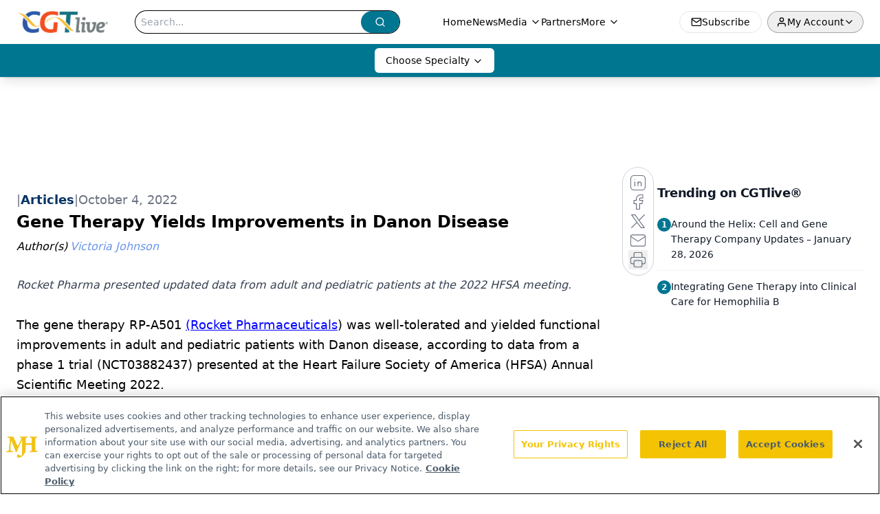

--- FILE ---
content_type: text/html; charset=utf-8
request_url: https://www.cgtlive.com/view/gene-therapy-yields-improvements-in-danon-disease
body_size: 28526
content:
<!DOCTYPE html><html lang="en"> <head><link rel="prefetch" href="/logo.webp"><link rel="preconnect" href="https://www.googletagmanager.com"><link rel="preconnect" href="https://cdn.segment.com"><link rel="preconnect" href="https://www.lightboxcdn.com"><link rel="preconnect" href="https://cdn.cookielaw.org"><link rel="preconnect" href="https://pub.doubleverify.com"><link rel="preconnect" href="https://www.googletagservices.com"><link rel="dns-prefetch" href="https://cdn.jsdelivr.net"><link rel="preconnect" href="https://res.lassomarketing.io"><link rel="icon" href="/favicon.svg" type="image/svg+xml"><link rel="icon" href="/favicon.ico" sizes="any"><link rel="apple-touch-icon" href="/apple-touch-icon.png"><meta charset="UTF-8"><meta name="viewport" content="width=device-width, initial-scale=1.0"><title>Gene Therapy Yields Improvements in Danon Disease  | CGTlive®</title><link rel="canonical" href="https://www.cgtlive.com/view/gene-therapy-yields-improvements-in-danon-disease"><meta name="description" content="Rocket Pharma presented updated data from adult and pediatric patients at the 2022 HFSA meeting. "><meta name="robots" content="index, follow"><meta property="og:title" content="Gene Therapy Yields Improvements in Danon Disease  | CGTlive®"><meta property="og:type" content="website"><meta property="og:image" content="https://cdn.sanity.io/images/0vv8moc6/genetherapy/d2530ee9a7ae0d67dfbaca8f5c23df02b0781382-4165x2363.jpg"><meta property="og:url" content="https://www.cgtlive.com/view/gene-therapy-yields-improvements-in-danon-disease"><meta property="og:image:url" content="https://cdn.sanity.io/images/0vv8moc6/genetherapy/d2530ee9a7ae0d67dfbaca8f5c23df02b0781382-4165x2363.jpg"><meta property="og:image:width" content="1200"><meta property="og:image:height" content="630"><meta property="og:image:alt" content="Gene Therapy Yields Improvements in Danon Disease  | CGTlive®"><meta property="article:published_time" content="2026-01-30T11:43:15.721Z"><meta property="article:modified_time" content="2026-01-30T11:43:15.721Z"><meta property="article:author" content="Victoria Johnson"><meta property="article:tag" content="danon disease"><meta property="article:tag" content="RP-A501"><meta property="article:tag" content="rocket pharmaceuticals"><meta property="article:tag" content="gene therapy"><meta property="article:tag" content="HFSA annual scientific meeting 2022"><meta name="twitter:site" content="@onclive"><meta name="twitter:title" content="Gene Therapy Yields Improvements in Danon Disease  | CGTlive®"><meta name="twitter:image" content="https://cdn.sanity.io/images/0vv8moc6/genetherapy/d2530ee9a7ae0d67dfbaca8f5c23df02b0781382-4165x2363.jpg"><meta name="twitter:image:alt" content="Gene Therapy Yields Improvements in Danon Disease  | CGTlive®"><meta name="twitter:description" content="Rocket Pharma presented updated data from adult and pediatric patients at the 2022 HFSA meeting. "><link rel="icon" href="/favicon.ico"><meta name="twitter:image" content="https://cdn.sanity.io/images/0vv8moc6/genetherapy/d2530ee9a7ae0d67dfbaca8f5c23df02b0781382-4165x2363.jpg"><meta name="twitter:title" content="Gene Therapy Yields Improvements in Danon Disease  | CGTlive®"><meta name="twitter:description" content="Rocket Pharma presented updated data from adult and pediatric patients at the 2022 HFSA meeting. "><script type="application/ld+json">{"@context":"https://schema.org","@type":"NewsArticle","headline":"Gene Therapy Yields Improvements in Danon Disease ","datePublished":"2022-10-04T16:02:32.155Z","dateModified":"2022-10-04T16:08:38.000Z","inLanguage":"en-US","image":{"@type":"ImageObject","url":"https://cdn.sanity.io/images/0vv8moc6/genetherapy/d2530ee9a7ae0d67dfbaca8f5c23df02b0781382-4165x2363.jpg","caption":"Gene Therapy Yields Improvements in Danon Disease ","alternateName":"Gene Therapy Yields Improvements in Danon Disease "},"thumbnail":{"@type":"ImageObject","url":"https://cdn.sanity.io/images/0vv8moc6/genetherapy/d2530ee9a7ae0d67dfbaca8f5c23df02b0781382-4165x2363.jpg","caption":"Gene Therapy Yields Improvements in Danon Disease ","alternateName":"Gene Therapy Yields Improvements in Danon Disease "},"publisher":{"@type":"Organization","name":"CGTlive®","logo":{"@type":"ImageObject","url":"https://www.cgtlive.com/logo.webp"}},"keywords":"danon disease, RP-A501, rocket pharmaceuticals, gene therapy, HFSA annual scientific meeting 2022","articleBody":"The gene therapy RP-A501 (Rocket Pharmaceuticals) was well-tolerated and yielded functional improvements in adult and pediatric patients with Danon disease, according to data from a phase 1 trial (NCT03882437) presented at the Heart Failure Society of America (HFSA) Annual Scientific Meeting 2022.\n“Today’s Danon Disease trial results, the most comprehensive investigational gene therapy dataset for any cardiac condition, demonstrate positive early findings in pediatric patients and continued robust activity in adults that represent potential freedom from the devastating effects of this disease, including those that lead to heart transplantation or death,” Gaurav Shah, MD, chief executive officer, Rocket Pharma, said in a statement. “Results showed RP-A501 was generally well tolerated with evidence of durable treatment effect and improvement of Danon Disease, including for both pediatric patients with up to nine months of follow-up and four adult patients with up to 36 months of follow-up. Further, efficacy data from the pediatric patients are following similar or more favorable positive trends as in the adults at a similar timeframe. Pediatric patients showed vacuole clearance and marked reductions in brain natriuretic peptide (BNP) and troponin. We also observed improvement in New York Heart Association (NYHA) class and early improvements in the Kansas City Cardiomyopathy Questionnaire (KCCQ) for both patients.”\nRP-A501 consists of a recombinant adeno-associated serotype 9 (AAV9) capsid that delivers a functional version of the human LAMP2B transgene (AAV9.LAMP2B). The new data from the phase 1 trial evaluating RP-A501 presented at the meeting has a data cutoff of September 27, 2022, and includes early efficacy data with updated safety data from the low-dose (6.7 x 1013 GC/kg; n = 2) pediatric cohort, as well as updated efficacy and safety data from young adult and adolescent patients in the low-dose (n = 3) and high-dose (1.1 x 1014 GC/kg; n = 2) cohorts.\nRP-A501 was well-tolerated in the low-dose cohorts. In the 2 pediatric patients with 6 and 11 months of follow-up, there were no complement-related adverse events (AEs) and minimal complementactivation. These patients had normal-range platelets and no significant toxicities, skeletal myopathy, or late transaminase elevations. They had also received a modified immunomodulatory regimen to mitigate AEs. RP-A501 has continued to be well-tolerated in adult cohorts as well.\nWATCH NOW: Gene Therapy for Rare Diseases: Latest Updates\n“Data collected in adults from biomarker, clinical and functional parameters trend towards improvement in the initial months following gene therapy and appear durable for two to three years after treatment. I am particularly excited that 5 out of 5 currently enrolled pediatric and adult patients with a closely monitored immunomodulatory regimen showed improvement in NYHA class (from 2 to 1) with a follow-up of six to 36 months,” Shah added. “Simply put, these data indicate that these patients are no longer afflicted with cardiac disease symptoms during regular activity or cardiac-related limitations in physical activity. In this devastating disease with markedly shortened life span, stabilization alone may be considered meaningful, so the sustained improvements we’ve seen exceed our expectations and could be transformative for patients receiving gene therapy.”\nInvestigators found that LAMP2B gene expression was 21.1% in the first pediatric patient and 34.7% in the second via immunohistochemistry. Both pediatric and adult patients had evidence of durable and meaningful cardiac LAMP2B expression at 3 months through 24 months. These findings are consistent with earlier efficacy data observed.\nOther positive efficacy findings included a decrease in vacuolar area, a decrease in BNP, decreases in troponin, improvements in NYHA class, improvements in KCCQ, and reductions in left ventricular wall thickness in pediatric and adult patients.\n“Taken together, we believe the totality of data from the six patients currently enrolled in the Phase 1 trial will support advancement toward a Phase 2 pivotal study,” Shah added. “We recently convened an advisory board of international experts who endorsed our planned Phase 2 study design and endpoints, and we look forward to further discussions with the FDA later this year.”\nREFERENCE\nRocket Pharmaceuticals announces positive updates from phase 1 clinical trial for RP-A501 in Danon disease at the Heart Failure Society of America (HFSA) Annual Scientific Meeting 2022. News release. Rocket Pharmaceuticals. September 30, 2022. https://www.businesswire.com/news/home/20220930005139/en/%C2%A0Rocket-Pharmaceuticals-Announces-Positive-Updates-from-Phase-1-Clinical-Trial-for-RP-A501-in-Danon-Disease-at-the-Heart-Failure-Society-of-America-HFSA-Annual-Scientific-Meeting-2022","description":"Rocket Pharma presented updated data from adult and pediatric patients at the 2022 HFSA meeting. ","author":[{"@type":"Person","name":"Victoria Johnson","url":"https://www.cgtlive.com/authors/victoria-johnson"}]}</script><script type="application/ld+json">{"@context":"https://schema.org","@type":"Organization","contactPoint":{"@type":"ContactPoint","availableLanguage":["English"]},"name":"CGTLive®","description":"Cell and Gene Therapy Live","sameAs":["https://twitter.com/cgt_live","https://www.facebook.com/cgtlive","https://www.linkedin.com/company/cgtlive"],"address":{"@type":"PostalAddress","streetAddress":"259 Prospect Plains Rd, Bldg H","addressLocality":"Monroe","addressRegion":"New Jersey","postalCode":"08831","addressCountry":"US"}}</script><script async src="https://cdn.jsdelivr.net/npm/@segment/analytics-consent-wrapper-onetrust@latest/dist/umd/analytics-onetrust.umd.js"></script>
 <script>
  window.dataLayer = window.dataLayer || [];
  function gtag(){dataLayer.push(arguments);}
  gtag('set' , 'developer_id.dYWJhMj', true);
  gtag('consent', 'default', {
      ad_storage: 'denied',
      analytics_storage: 'denied',
      functionality_storage: 'denied',
      personalization_storage: 'denied',
      security_storage: 'granted',
      ad_user_data: 'denied',
      ad_personalization: 'denied',
      region: [
        'AT',
        'BE',
        'BG',
        'HR',
        'CY',
        'CZ',
        'DK',
        'EE',
        'FI',
        'FR',
        'DE',
        'EL',
        'HU',
        'IE',
        'IT',
        'LV',
        'LT',
        'LU',
        'MT',
        'NL',
        'PL',
        'PT',
        'RO',
        'SK',
        'SI',
        'ES',
        'SE',
        'GB',
        'US-CA',
      ],
    });
    gtag('consent', 'default', {
      ad_storage: 'granted',
      analytics_storage: 'granted',
      functionality_storage: 'granted',
      personalization_storage: 'granted',
      security_storage: 'granted',
      ad_user_data: 'granted',
      ad_personalization: 'granted',
    });
    </script>
    <script src="https://cdn.cookielaw.org/scripttemplates/otSDKStub.js" type="text/javascript" charset="UTF-8" data-domain-script="0194ff9b-f950-7964-91e6-fed190b8aafa"></script>
    <script type="text/javascript">function OptanonWrapper() {}</script>
    <script async type="text/plain" class="optanon-category-C0001" src="https://www.lightboxcdn.com/static/lightbox_mjh.js"></script>
  <script async type="text/plain" class="optanon-category-C0004" src="https://res.lassomarketing.io/scripts/lasso-imp-id-min.js"></script> 
   <script async type="text/javascript">
      !function(){var analytics=window.analytics=window.analytics||[];if(!analytics.initialize)if(analytics.invoked)window.console&&console.error&&console.error("Segment snippet included twice.");else{analytics.invoked=!0;analytics.methods=["trackSubmit","trackClick","trackLink","trackForm","pageview","identify","reset","group","track","ready","alias","debug","page","once","off","on","addSourceMiddleware","addIntegrationMiddleware","setAnonymousId","addDestinationMiddleware"];analytics.factory=function(e){return function(){var t=Array.prototype.slice.call(arguments);t.unshift(e);analytics.push(t);return analytics}};for(var e=0;e<analytics.methods.length;e++){var key=analytics.methods[e];analytics[key]=analytics.factory(key)}analytics.load=function(key,e){var t=document.createElement("script");t.type="text/javascript";t.async=!0;t.src="https://cdn.segment.com/analytics.js/v1/" + key + "/analytics.min.js";var n=document.getElementsByTagName("script")[0];n.parentNode.insertBefore(t,n);analytics._loadOptions=e};analytics.SNIPPET_VERSION="4.13.1";
      //check lasso , if lassoImpID doesnt exist try again in 1.25 seconds
      function checkLasso() {
        if (typeof lassoImpID !== 'undefined') {
          window.LassoImpressionID = lassoImpID();
          withOneTrust(analytics).load('BBbKMoOjmhsxPnbd2nO6osz3zq67DzuN');
          analytics.page({
            'LassoImpressionID': window.LassoImpressionID
          });
        } else {
          setTimeout(checkLasso, 1000);
        }
      }
          checkLasso();
            }}();
    </script><script class="optanon-category-C0001" type="text/plain" async src="https://one.cgtlive.com/tagmanager/scripts/one.js"></script><script async type="text/javascript" src="https://one.cgtlive.com/tagmanager/scripts/one.js"></script><script type="text/javascript" src="https://www.googletagservices.com/tag/js/gpt.js"></script><script async src="https://pub.doubleverify.com/dvtag/20083417/DV1815449/pub.js"></script><script type="text/javascript">
            window.onDvtagReady = function (callback, timeout = 750) { 
            window.dvtag = window.dvtag || {} 
            dvtag.cmd = dvtag.cmd || [] 
            const opt = { callback, timeout, timestamp: new Date().getTime() } 
            dvtag.cmd.push(function () { dvtag.queueAdRequest(opt) }) 
            setTimeout(function () { 
            const cb = opt.callback 
            opt.callback = null 
            if (cb) cb() 
            }, timeout) 
            } 
     </script><script>(function(){const gtmID = "MBPSSPT";

        (function (w, d, s, l, i) {
          w[l] = w[l] || [];
          w[l].push({ 'gtm.start': new Date().getTime(), event: 'gtm.js' });
          var f = d.getElementsByTagName(s)[0],
            j = d.createElement(s),
            dl = l != 'dataLayer' ? '&l=' + l : '';
          j.async = true;
          j.src = 'https://www.googletagmanager.com/gtm.js?id=' + i + dl;
          f.parentNode.insertBefore(j, f);
        })(window, document, 'script', 'dataLayer', 'GTM-' + gtmID);
      })();</script><!-- <ClientRouter  /> --><link rel="stylesheet" href="/_astro/_slug_.wxdK9Jss.css">
<style>.embla{overflow:hidden;height:100%;width:100%}.embla__container{display:flex;flex-direction:column;height:90%;padding:0 0 2%}.vjs-text-track-cue{font-size:1.5rem!important}.embla__slide{flex:0 0 100%;min-width:0;height:100%;display:flex;align-items:center;justify-content:center;margin:0 0 calc(15% / 9);opacity:.3;transform:scale(.95);transition:opacity .3s ease,transform .3s ease}.embla__slide.is-snapped{opacity:1;transform:scale(1);z-index:2}.embla__slide.is-in-view:not(.is-snapped){opacity:.6;transform:scale(.97)}.embla__slide:not(.is-snapped) .shorts-video-container:after{content:"";position:absolute;inset:0;background:linear-gradient(to bottom,#0000001a,#0000004d,#0000001a);pointer-events:none;z-index:1}.embla.is-wheel-scrolling{cursor:grabbing}.embla.is-wheel-scrolling .embla__slide{pointer-events:none}.shorts-item{height:100%;position:relative;display:flex;flex-direction:column;align-items:center;justify-content:center;padding:0}.shorts-video-container{position:relative;width:100%;height:100%;max-height:min(90vh,calc(100vw * 16 / 9));margin:0 auto;border-radius:12px}@supports (aspect-ratio: 9 / 16){.shorts-video-container{aspect-ratio:9 / 16;width:auto;height:100%}}@supports not (aspect-ratio: 9 / 16){.shorts-video-container{width:56.25vh;height:100%}}.shorts-video-wrapper{position:relative;width:100%;height:100%}.bg-shorts-container .video-js{width:100%!important;height:100%!important;-o-object-fit:cover;object-fit:cover;position:absolute;top:0;left:0}.bg-shorts-container .video-js video{width:100%!important;height:100%!important;-o-object-fit:cover;object-fit:cover;position:absolute;top:0;left:0}.bg-shorts-container{width:100%;height:100%;position:relative}@media (max-width: 768px){.shorts-video-container{max-width:90vw}@supports (aspect-ratio: 9 / 16){.shorts-video-container{height:100%;max-height:75vh}}}.shorts-navigation-btn{transition:all .2s ease-in-out}.shorts-navigation-btn:hover{transform:scale(1.1);background-color:#ffffff4d}.shorts-navigation-btn:active{transform:scale(.95)}@keyframes pulse{0%,to{opacity:1}50%{opacity:.5}}.loading-pulse{animation:pulse 2s cubic-bezier(.4,0,.6,1) infinite}.shorts-overlay{background:linear-gradient(to top,rgba(0,0,0,.8) 0%,rgba(0,0,0,.4) 50%,transparent 100%)}.shorts-navigation,.shorts-navigation button{z-index:9999!important;pointer-events:auto}@media (max-width: 768px){.shorts-navigation{right:8px}.shorts-navigation button{width:32px;height:32px}}
</style>
<link rel="stylesheet" href="/_astro/_slug_.DquC58Zs.css"><script type="module" src="/_astro/page.V2R8AmkL.js"></script></head> <body> <style>astro-island,astro-slot,astro-static-slot{display:contents}</style><script>(()=>{var e=async t=>{await(await t())()};(self.Astro||(self.Astro={})).load=e;window.dispatchEvent(new Event("astro:load"));})();</script><script>(()=>{var A=Object.defineProperty;var g=(i,o,a)=>o in i?A(i,o,{enumerable:!0,configurable:!0,writable:!0,value:a}):i[o]=a;var d=(i,o,a)=>g(i,typeof o!="symbol"?o+"":o,a);{let i={0:t=>m(t),1:t=>a(t),2:t=>new RegExp(t),3:t=>new Date(t),4:t=>new Map(a(t)),5:t=>new Set(a(t)),6:t=>BigInt(t),7:t=>new URL(t),8:t=>new Uint8Array(t),9:t=>new Uint16Array(t),10:t=>new Uint32Array(t),11:t=>1/0*t},o=t=>{let[l,e]=t;return l in i?i[l](e):void 0},a=t=>t.map(o),m=t=>typeof t!="object"||t===null?t:Object.fromEntries(Object.entries(t).map(([l,e])=>[l,o(e)]));class y extends HTMLElement{constructor(){super(...arguments);d(this,"Component");d(this,"hydrator");d(this,"hydrate",async()=>{var b;if(!this.hydrator||!this.isConnected)return;let e=(b=this.parentElement)==null?void 0:b.closest("astro-island[ssr]");if(e){e.addEventListener("astro:hydrate",this.hydrate,{once:!0});return}let c=this.querySelectorAll("astro-slot"),n={},h=this.querySelectorAll("template[data-astro-template]");for(let r of h){let s=r.closest(this.tagName);s!=null&&s.isSameNode(this)&&(n[r.getAttribute("data-astro-template")||"default"]=r.innerHTML,r.remove())}for(let r of c){let s=r.closest(this.tagName);s!=null&&s.isSameNode(this)&&(n[r.getAttribute("name")||"default"]=r.innerHTML)}let p;try{p=this.hasAttribute("props")?m(JSON.parse(this.getAttribute("props"))):{}}catch(r){let s=this.getAttribute("component-url")||"<unknown>",v=this.getAttribute("component-export");throw v&&(s+=` (export ${v})`),console.error(`[hydrate] Error parsing props for component ${s}`,this.getAttribute("props"),r),r}let u;await this.hydrator(this)(this.Component,p,n,{client:this.getAttribute("client")}),this.removeAttribute("ssr"),this.dispatchEvent(new CustomEvent("astro:hydrate"))});d(this,"unmount",()=>{this.isConnected||this.dispatchEvent(new CustomEvent("astro:unmount"))})}disconnectedCallback(){document.removeEventListener("astro:after-swap",this.unmount),document.addEventListener("astro:after-swap",this.unmount,{once:!0})}connectedCallback(){if(!this.hasAttribute("await-children")||document.readyState==="interactive"||document.readyState==="complete")this.childrenConnectedCallback();else{let e=()=>{document.removeEventListener("DOMContentLoaded",e),c.disconnect(),this.childrenConnectedCallback()},c=new MutationObserver(()=>{var n;((n=this.lastChild)==null?void 0:n.nodeType)===Node.COMMENT_NODE&&this.lastChild.nodeValue==="astro:end"&&(this.lastChild.remove(),e())});c.observe(this,{childList:!0}),document.addEventListener("DOMContentLoaded",e)}}async childrenConnectedCallback(){let e=this.getAttribute("before-hydration-url");e&&await import(e),this.start()}async start(){let e=JSON.parse(this.getAttribute("opts")),c=this.getAttribute("client");if(Astro[c]===void 0){window.addEventListener(`astro:${c}`,()=>this.start(),{once:!0});return}try{await Astro[c](async()=>{let n=this.getAttribute("renderer-url"),[h,{default:p}]=await Promise.all([import(this.getAttribute("component-url")),n?import(n):()=>()=>{}]),u=this.getAttribute("component-export")||"default";if(!u.includes("."))this.Component=h[u];else{this.Component=h;for(let f of u.split("."))this.Component=this.Component[f]}return this.hydrator=p,this.hydrate},e,this)}catch(n){console.error(`[astro-island] Error hydrating ${this.getAttribute("component-url")}`,n)}}attributeChangedCallback(){this.hydrate()}}d(y,"observedAttributes",["props"]),customElements.get("astro-island")||customElements.define("astro-island",y)}})();</script><astro-island uid="ZdofvA" prefix="r10" component-url="/_astro/atoms.Ch89ewdX.js" component-export="SanityClient" renderer-url="/_astro/client.4AZqD4Tw.js" props="{&quot;config&quot;:[0,{&quot;dataset&quot;:[0,&quot;genetherapy&quot;],&quot;projectId&quot;:[0,&quot;0vv8moc6&quot;],&quot;useCdn&quot;:[0,true],&quot;token&quot;:[0,&quot;skIjFEmlzBmyZpjK8Zc1FQwpwi0Bv3wVI0WhSPJfe5wEiXkmkb3Rq7h5T1WLyvXaJAhM7sOBa2vXBRGxShTPYsvCpTSYuIFBEZnhapLqKMkXyRyxCYjZQYbPv4Zbdn7UMjfKcTbCwat1s1GKaDhqbiwIffPYLGtrK4hT6V3Xq32NfzOzScjn&quot;]}]}" ssr client="load" opts="{&quot;name&quot;:&quot;SanityClient&quot;,&quot;value&quot;:true}"></astro-island> <astro-island uid="179pvU" prefix="r11" component-url="/_astro/react.hrQvyCJB.js" component-export="AuthInit" renderer-url="/_astro/client.4AZqD4Tw.js" props="{&quot;config&quot;:[0,{&quot;region&quot;:[0,&quot;us-east-1&quot;],&quot;userPoolId&quot;:[0,&quot;us-east-1_qvUR8zszr&quot;],&quot;userPoolClientId&quot;:[0,&quot;5t4e4nq2rtaq6162t16tatj6rb&quot;],&quot;oauthDomain&quot;:[0,&quot;auth.mjhlifesciences.com&quot;],&quot;redirectSignIn&quot;:[1,[[0,&quot;https://www.cgtlive.com/auth/callback&quot;]]],&quot;redirectSignOut&quot;:[1,[[0,&quot;https://www.cgtlive.com&quot;]]]}]}" ssr client="load" opts="{&quot;name&quot;:&quot;AuthInit&quot;,&quot;value&quot;:true}"></astro-island> <!-- <VisualEditing enabled={visualEditingEnabled} zIndex={1000} /> --> <script>(()=>{var e=async t=>{await(await t())()};(self.Astro||(self.Astro={})).only=e;window.dispatchEvent(new Event("astro:only"));})();</script><astro-island uid="Z2bBafz" component-url="/_astro/index.qum6FzgI.js" component-export="default" renderer-url="/_astro/client.4AZqD4Tw.js" props="{&quot;settings&quot;:[0,{&quot;siteConfig&quot;:[0,{&quot;sanityClientConfig&quot;:[0,{&quot;dataset&quot;:[0,&quot;genetherapy&quot;],&quot;projectId&quot;:[0,&quot;0vv8moc6&quot;],&quot;useCdn&quot;:[0,true],&quot;token&quot;:[0,&quot;skIjFEmlzBmyZpjK8Zc1FQwpwi0Bv3wVI0WhSPJfe5wEiXkmkb3Rq7h5T1WLyvXaJAhM7sOBa2vXBRGxShTPYsvCpTSYuIFBEZnhapLqKMkXyRyxCYjZQYbPv4Zbdn7UMjfKcTbCwat1s1GKaDhqbiwIffPYLGtrK4hT6V3Xq32NfzOzScjn&quot;]}],&quot;gtmID&quot;:[0,&quot;MBPSSPT&quot;],&quot;title&quot;:[0,&quot;CGTlive®&quot;],&quot;liveDomain&quot;:[0,&quot;www.cgtlive.com&quot;],&quot;logo&quot;:[0,&quot;/logo.webp&quot;],&quot;white_logo&quot;:[0,&quot;/white-logo.webp&quot;],&quot;megaMenuTaxName&quot;:[0,&quot;clinical&quot;],&quot;twitter&quot;:[0,&quot;@onclive&quot;],&quot;onejs&quot;:[0,&quot;https://one.cgtlive.com/tagmanager/scripts/one.js&quot;],&quot;sharingImageUrl&quot;:[0,&quot;https://www.cgtlive.com/logo.webp&quot;],&quot;oneTrustId&quot;:[0,&quot;0194ff9b-f950-7964-91e6-fed190b8aafa&quot;],&quot;subscribe&quot;:[0,{&quot;href&quot;:[0,&quot;/newsletter&quot;],&quot;text&quot;:[0,&quot;Stay at the forefront of cutting-edge science with CGT—your direct line to expert insights, breakthrough data, and real-time coverage of the latest advancements in cell and gene therapy.&quot;]}],&quot;subFooterLinks&quot;:[1,[[0,{&quot;url&quot;:[0,&quot;/&quot;],&quot;title&quot;:[0,&quot;Home&quot;]}],[0,{&quot;url&quot;:[0,&quot;/about-us&quot;],&quot;title&quot;:[0,&quot;About Us&quot;]}],[0,{&quot;url&quot;:[0,&quot;/news&quot;],&quot;title&quot;:[0,&quot;News&quot;]}],[0,{&quot;url&quot;:[0,&quot;/contact-us&quot;],&quot;title&quot;:[0,&quot;Contact Us&quot;]}]]]}],&quot;styleConfig&quot;:[0,{&quot;logoSize&quot;:[0,&quot;medium&quot;],&quot;specialtyColumns&quot;:[0,4],&quot;navigation&quot;:[0,5],&quot;footer&quot;:[0,1],&quot;featureDeck&quot;:[0,1],&quot;featureSlider&quot;:[0,1]}],&quot;adConfig&quot;:[0,{&quot;networkID&quot;:[0,&quot;4688&quot;],&quot;adUnit&quot;:[0,&quot;genetherapylive.com&quot;]}],&quot;pageConfig&quot;:[0,{&quot;publicationName&quot;:[0,&quot;CGTlive®&quot;],&quot;publicationUrl&quot;:[0,&quot;publications&quot;],&quot;authorUrl&quot;:[0,&quot;authors&quot;]}],&quot;sanityConfig&quot;:[0,{&quot;taxonomy&quot;:[0,{&quot;news&quot;:[0,&quot;bdd20025-c759-4afc-b2d4-7e727e4253cd&quot;],&quot;conference&quot;:[0,&quot;53e0f868-dd0a-4d39-934f-6f8217803a2f&quot;],&quot;clinical&quot;:[0,&quot;8ea01556-869e-480b-83a7-58eca140415e&quot;]}],&quot;docGroup&quot;:[0,{&quot;conference&quot;:[0,&quot;bae95326-2090-4312-85b8-c56d8cd5f294&quot;]}],&quot;contentCategory&quot;:[0,{&quot;articles&quot;:[0,&quot;54fdc3d6-b776-4653-9c81-26acd95a8a7e&quot;],&quot;videos&quot;:[0,&quot;bc378f08-8a48-4330-8153-121fa3d3bbbe&quot;],&quot;podcasts&quot;:[0,&quot;0dfd0442-5147-4907-9e30-668e17f0166e&quot;]}]}],&quot;customPageTypes&quot;:[1,[]],&quot;gateEnabled&quot;:[0,&quot;modal&quot;],&quot;sMaxAge&quot;:[0,300],&quot;staleWhileRevalidate&quot;:[0,329],&quot;allowedDomains&quot;:[1,[[0,&quot;ce.dvm360.com&quot;],[0,&quot;www.pharmacytimes.org&quot;],[0,&quot;www.gotoper.com&quot;]]],&quot;partnerBrandsLogos&quot;:[1,[[0,{&quot;id&quot;:[0,0],&quot;src&quot;:[0,&quot;/PartnerLogos/hcplive_networkKO.png&quot;],&quot;alt&quot;:[0,&quot;HCP Live&quot;],&quot;link&quot;:[0,null],&quot;isMain&quot;:[0,true]}],[0,{&quot;id&quot;:[0,1],&quot;src&quot;:[0,&quot;/PartnerLogos/HCPlive_white.png&quot;],&quot;alt&quot;:[0,&quot;HCP Live&quot;],&quot;link&quot;:[0,&quot;https://www.hcplive.com/&quot;],&quot;isMain&quot;:[0,false]}],[0,{&quot;id&quot;:[0,2],&quot;src&quot;:[0,&quot;/PartnerLogos/contagionLive_white.png&quot;],&quot;alt&quot;:[0,&quot;Contagion Live&quot;],&quot;link&quot;:[0,&quot;https://www.contagionlive.com/&quot;],&quot;isMain&quot;:[0,false]}],[0,{&quot;id&quot;:[0,3],&quot;src&quot;:[0,&quot;/PartnerLogos/CGT_KO_NoTag.png&quot;],&quot;alt&quot;:[0,&quot;CGT Live&quot;],&quot;link&quot;:[0,&quot;https://www.cgtlive.com/&quot;],&quot;isMain&quot;:[0,false]}],[0,{&quot;id&quot;:[0,4],&quot;src&quot;:[0,&quot;/PartnerLogos/Neuro_white.png&quot;],&quot;alt&quot;:[0,&quot;Neurology Live&quot;],&quot;link&quot;:[0,&quot;https://www.neurologylive.com/&quot;],&quot;isMain&quot;:[0,false]}],[0,{&quot;id&quot;:[0,5],&quot;src&quot;:[0,&quot;/PartnerLogos/OncLive_white.png&quot;],&quot;alt&quot;:[0,&quot;Oncology Live&quot;],&quot;link&quot;:[0,&quot;https://www.onclive.com/&quot;],&quot;isMain&quot;:[0,false]}],[0,{&quot;id&quot;:[0,6],&quot;src&quot;:[0,&quot;/PartnerLogos/contemporary_pediatrics_inverted_logo.png&quot;],&quot;alt&quot;:[0,&quot;Contemporary Pediatrics&quot;],&quot;link&quot;:[0,&quot;https://www.contemporarypediatrics.com/&quot;],&quot;isMain&quot;:[0,false]}],[0,{&quot;id&quot;:[0,7],&quot;src&quot;:[0,&quot;/PartnerLogos/contemporaryobgyn_inverted_logo.png&quot;],&quot;alt&quot;:[0,&quot;Contemporary OBGYN&quot;],&quot;link&quot;:[0,&quot;https://www.contemporaryobgyn.net/&quot;],&quot;isMain&quot;:[0,false]}],[0,{&quot;id&quot;:[0,8],&quot;src&quot;:[0,&quot;/PartnerLogos/ut_logo_white.png&quot;],&quot;alt&quot;:[0,&quot;Urology Times&quot;],&quot;link&quot;:[0,&quot;https://www.urologytimes.com/&quot;],&quot;isMain&quot;:[0,false]}],[0,{&quot;id&quot;:[0,9],&quot;src&quot;:[0,&quot;/PartnerLogos/EP_Logo.png&quot;],&quot;alt&quot;:[0,&quot;The Educated Patient&quot;],&quot;link&quot;:[0,&quot;https://www.theeducatedpatient.com/&quot;],&quot;isMain&quot;:[0,false]}]]]}],&quot;targeting&quot;:[0,{&quot;content_placement&quot;:[1,[[0,&quot;news&quot;],[0,&quot;topic/enzyme-disorders&quot;]]],&quot;document_url&quot;:[1,[[0,&quot;gene-therapy-yields-improvements-in-danon-disease&quot;]]],&quot;document_group&quot;:[1,[]],&quot;content_group&quot;:[1,[]],&quot;rootDocumentGroup&quot;:[1,[]],&quot;issue_url&quot;:[1,[]],&quot;publication_url&quot;:[1,[]],&quot;tags&quot;:[1,[[0,&quot;danon disease&quot;],[0,&quot;gene therapy&quot;],[0,&quot;rocket pharmaceuticals&quot;],[0,&quot;RP-A501&quot;],[0,&quot;HFSA annual scientific meeting 2022&quot;]]],&quot;hostname&quot;:[0,&quot;www.cgtlive.com&quot;],&quot;adLayer&quot;:[0,{&quot;adSlotSelection&quot;:[1,[]]}]}],&quot;gateData&quot;:[0,{}]}" ssr client="only" opts="{&quot;name&quot;:&quot;ADWelcome&quot;,&quot;value&quot;:true}"></astro-island> <astro-island uid="Z2g8QUq" prefix="r39" component-url="/_astro/ADFloatingFooter.BD49CBHT.js" component-export="default" renderer-url="/_astro/client.4AZqD4Tw.js" props="{&quot;networkID&quot;:[0,&quot;4688&quot;],&quot;adUnit&quot;:[0,&quot;genetherapylive.com&quot;],&quot;targeting&quot;:[0,{&quot;content_placement&quot;:[1,[[0,&quot;news&quot;],[0,&quot;topic/enzyme-disorders&quot;]]],&quot;document_url&quot;:[1,[[0,&quot;gene-therapy-yields-improvements-in-danon-disease&quot;]]],&quot;document_group&quot;:[1,[]],&quot;content_group&quot;:[1,[]],&quot;rootDocumentGroup&quot;:[1,[]],&quot;issue_url&quot;:[1,[]],&quot;publication_url&quot;:[1,[]],&quot;tags&quot;:[1,[[0,&quot;danon disease&quot;],[0,&quot;gene therapy&quot;],[0,&quot;rocket pharmaceuticals&quot;],[0,&quot;RP-A501&quot;],[0,&quot;HFSA annual scientific meeting 2022&quot;]]],&quot;hostname&quot;:[0,&quot;www.cgtlive.com&quot;],&quot;adLayer&quot;:[0,{&quot;adSlotSelection&quot;:[1,[]]}]}]}" ssr client="load" opts="{&quot;name&quot;:&quot;ADFloatingFooter&quot;,&quot;value&quot;:true}"></astro-island>       <astro-island uid="Z2qY2vk" prefix="r40" component-url="/_astro/ui.BfbiW2ft.js" component-export="N5" renderer-url="/_astro/client.4AZqD4Tw.js" props="{&quot;data&quot;:[0,{&quot;logoImage&quot;:[0,&quot;/logo.webp&quot;],&quot;mainLinks&quot;:[1,[[0,{&quot;_createdAt&quot;:[0,&quot;2020-12-09T15:51:16Z&quot;],&quot;_id&quot;:[0,&quot;da533b3a-397e-4ffe-acf1-0208e116bff4&quot;],&quot;_rev&quot;:[0,&quot;v4ihHVCu7qAumVvra8VJ6f&quot;],&quot;_type&quot;:[0,&quot;mainNavigation&quot;],&quot;_updatedAt&quot;:[0,&quot;2020-12-09T15:51:16Z&quot;],&quot;is_active&quot;:[0,true],&quot;name&quot;:[0,&quot;Home&quot;],&quot;navParent&quot;:[0,null],&quot;sortOrder&quot;:[0,1],&quot;subQuery&quot;:[1,[]],&quot;url&quot;:[0,&quot;/&quot;]}],[0,{&quot;_createdAt&quot;:[0,&quot;2020-12-09T15:19:54Z&quot;],&quot;_id&quot;:[0,&quot;b8b5cc63-e355-454f-b72d-14087fbb90bc&quot;],&quot;_rev&quot;:[0,&quot;ZqjmABLE4O1NpxOiP1gv0M&quot;],&quot;_type&quot;:[0,&quot;mainNavigation&quot;],&quot;_updatedAt&quot;:[0,&quot;2020-12-09T15:51:22Z&quot;],&quot;is_active&quot;:[0,true],&quot;name&quot;:[0,&quot;News&quot;],&quot;navParent&quot;:[0,null],&quot;sortOrder&quot;:[0,2],&quot;subQuery&quot;:[1,[]],&quot;url&quot;:[0,&quot;/news&quot;]}],[0,{&quot;_createdAt&quot;:[0,&quot;2020-12-09T15:20:18Z&quot;],&quot;_id&quot;:[0,&quot;52cf4ca8-f9cc-4b91-bd64-53ef9a9861cf&quot;],&quot;_rev&quot;:[0,&quot;v2Zjf6prsRQJzgJwYE9oG6&quot;],&quot;_type&quot;:[0,&quot;mainNavigation&quot;],&quot;_updatedAt&quot;:[0,&quot;2023-03-03T17:51:43Z&quot;],&quot;is_active&quot;:[0,true],&quot;name&quot;:[0,&quot;Media&quot;],&quot;navParent&quot;:[0,null],&quot;sortOrder&quot;:[0,3],&quot;subQuery&quot;:[1,[[0,{&quot;_createdAt&quot;:[0,&quot;2023-03-03T17:52:22Z&quot;],&quot;_id&quot;:[0,&quot;4cc61573-be24-401a-890d-8c5ff6e3e3ed&quot;],&quot;_rev&quot;:[0,&quot;cA59LWjR09h38Afe2LXv6j&quot;],&quot;_type&quot;:[0,&quot;mainNavigation&quot;],&quot;_updatedAt&quot;:[0,&quot;2023-03-03T20:40:31Z&quot;],&quot;children&quot;:[1,[]],&quot;is_active&quot;:[0,true],&quot;name&quot;:[0,&quot;All Videos&quot;],&quot;navParent&quot;:[0,{&quot;_ref&quot;:[0,&quot;52cf4ca8-f9cc-4b91-bd64-53ef9a9861cf&quot;],&quot;_type&quot;:[0,&quot;reference&quot;]}],&quot;url&quot;:[0,&quot;/videos&quot;]}],[0,{&quot;_createdAt&quot;:[0,&quot;2023-10-06T20:18:04Z&quot;],&quot;_id&quot;:[0,&quot;a3a7e3ca-9fad-46a7-906e-f250752268f9&quot;],&quot;_rev&quot;:[0,&quot;hxuitl82pA1JyXAd2PCe0y&quot;],&quot;_type&quot;:[0,&quot;mainNavigation&quot;],&quot;_updatedAt&quot;:[0,&quot;2023-10-06T20:25:17Z&quot;],&quot;children&quot;:[1,[]],&quot;is_active&quot;:[0,true],&quot;name&quot;:[0,&quot;Clinical Trials in Progress&quot;],&quot;navParent&quot;:[0,{&quot;_ref&quot;:[0,&quot;52cf4ca8-f9cc-4b91-bd64-53ef9a9861cf&quot;],&quot;_type&quot;:[0,&quot;reference&quot;]}],&quot;url&quot;:[0,&quot;/clinical-trials-progress&quot;]}],[0,{&quot;_createdAt&quot;:[0,&quot;2024-12-13T16:54:38Z&quot;],&quot;_id&quot;:[0,&quot;392b941e-738b-48ab-87c1-cd6ae1b03114&quot;],&quot;_rev&quot;:[0,&quot;nGSJzFwBxoxzEjxHmg4HP9&quot;],&quot;_type&quot;:[0,&quot;mainNavigation&quot;],&quot;_updatedAt&quot;:[0,&quot;2024-12-13T16:54:59Z&quot;],&quot;children&quot;:[1,[]],&quot;is_active&quot;:[0,true],&quot;name&quot;:[0,&quot;ImmunoLogic&quot;],&quot;navParent&quot;:[0,{&quot;_ref&quot;:[0,&quot;52cf4ca8-f9cc-4b91-bd64-53ef9a9861cf&quot;],&quot;_type&quot;:[0,&quot;reference&quot;]}],&quot;url&quot;:[0,&quot;/immunologic&quot;]}],[0,{&quot;_createdAt&quot;:[0,&quot;2023-01-24T16:52:53Z&quot;],&quot;_id&quot;:[0,&quot;14027578-b5b4-49cb-946a-92d685e3ea20&quot;],&quot;_rev&quot;:[0,&quot;jibIAumM21y0MZAVVvvju1&quot;],&quot;_type&quot;:[0,&quot;mainNavigation&quot;],&quot;_updatedAt&quot;:[0,&quot;2023-01-24T16:52:53Z&quot;],&quot;children&quot;:[1,[]],&quot;is_active&quot;:[0,true],&quot;name&quot;:[0,&quot;News Network&quot;],&quot;navParent&quot;:[0,{&quot;_ref&quot;:[0,&quot;52cf4ca8-f9cc-4b91-bd64-53ef9a9861cf&quot;],&quot;_type&quot;:[0,&quot;reference&quot;]}],&quot;url&quot;:[0,&quot;/news-network&quot;]}]]],&quot;url&quot;:[0,&quot;/videos&quot;]}],[0,{&quot;_createdAt&quot;:[0,&quot;2021-06-10T16:53:28Z&quot;],&quot;_id&quot;:[0,&quot;c42713fd-df9a-4143-8436-47e211bc08a1&quot;],&quot;_rev&quot;:[0,&quot;vwDD7JvRLKx9OP5lnUhWos&quot;],&quot;_type&quot;:[0,&quot;mainNavigation&quot;],&quot;_updatedAt&quot;:[0,&quot;2021-06-10T17:04:59Z&quot;],&quot;is_active&quot;:[0,true],&quot;name&quot;:[0,&quot;Partners&quot;],&quot;navParent&quot;:[0,null],&quot;sortOrder&quot;:[0,5],&quot;subQuery&quot;:[1,[]],&quot;url&quot;:[0,&quot;/sap-partner&quot;]}],[0,{&quot;_createdAt&quot;:[0,&quot;2022-03-02T21:49:24Z&quot;],&quot;_id&quot;:[0,&quot;ff994cfa-7122-4371-902d-49002b0479ee&quot;],&quot;_rev&quot;:[0,&quot;2PyInWQFspcTNAL4Xd27wB&quot;],&quot;_type&quot;:[0,&quot;mainNavigation&quot;],&quot;_updatedAt&quot;:[0,&quot;2022-03-03T14:17:58Z&quot;],&quot;is_active&quot;:[0,true],&quot;name&quot;:[0,&quot;CME/CE&quot;],&quot;navParent&quot;:[0,null],&quot;subQuery&quot;:[1,[]],&quot;url&quot;:[0,&quot;/continuing-education&quot;]}],[0,{&quot;_createdAt&quot;:[0,&quot;2021-06-15T21:05:25Z&quot;],&quot;_id&quot;:[0,&quot;9e11dd82-6f34-49be-8850-40ba7e62832a&quot;],&quot;_rev&quot;:[0,&quot;sZBOH9QaiVNwKxUR4haoLk&quot;],&quot;_type&quot;:[0,&quot;mainNavigation&quot;],&quot;_updatedAt&quot;:[0,&quot;2021-06-15T21:05:25Z&quot;],&quot;is_active&quot;:[0,true],&quot;name&quot;:[0,&quot;Conferences&quot;],&quot;navParent&quot;:[0,null],&quot;subQuery&quot;:[1,[]],&quot;url&quot;:[0,&quot;/conferences&quot;]}],[0,{&quot;_createdAt&quot;:[0,&quot;2023-05-22T16:24:58Z&quot;],&quot;_id&quot;:[0,&quot;62859f9f-3961-4343-9146-d6fe6d052f6c&quot;],&quot;_rev&quot;:[0,&quot;IYrZYtKAABuHnDzzqpJ2Sj&quot;],&quot;_type&quot;:[0,&quot;mainNavigation&quot;],&quot;_updatedAt&quot;:[0,&quot;2023-05-22T16:25:15Z&quot;],&quot;is_active&quot;:[0,true],&quot;name&quot;:[0,&quot;Sponsored&quot;],&quot;navParent&quot;:[0,null],&quot;subQuery&quot;:[1,[]],&quot;url&quot;:[0,&quot;/sponsored&quot;]}],[0,{&quot;_createdAt&quot;:[0,&quot;2021-03-17T19:55:33Z&quot;],&quot;_id&quot;:[0,&quot;0853868f-a30c-491e-9218-d1291e0abf6b&quot;],&quot;_rev&quot;:[0,&quot;WhwhF9jG0nC1zuQGaW5aNr&quot;],&quot;_type&quot;:[0,&quot;mainNavigation&quot;],&quot;_updatedAt&quot;:[0,&quot;2024-04-08T14:50:23Z&quot;],&quot;is_active&quot;:[0,true],&quot;name&quot;:[0,&quot;Subscribe&quot;],&quot;navParent&quot;:[0,null],&quot;needSegmentSupport&quot;:[0,true],&quot;subQuery&quot;:[1,[]],&quot;url&quot;:[0,&quot;https://one.cgtlive.com/subscribe&quot;]}]]],&quot;secondaryLinks&quot;:[1,[[0,{&quot;_id&quot;:[0,&quot;ecdf0977-3ed9-4c3e-8fe8-686553880167&quot;],&quot;children&quot;:[1,[]],&quot;identifier&quot;:[0,&quot;cardiology&quot;],&quot;name&quot;:[0,&quot;Cardiology&quot;],&quot;parentIdentifier&quot;:[0,&quot;topic&quot;],&quot;sortOrder&quot;:[0,null]}],[0,{&quot;_id&quot;:[0,&quot;5ec4b74a-90f4-4c85-9287-61bb3fa50885&quot;],&quot;children&quot;:[1,[]],&quot;identifier&quot;:[0,&quot;dermatology&quot;],&quot;name&quot;:[0,&quot;Dermatology&quot;],&quot;parentIdentifier&quot;:[0,&quot;topic&quot;],&quot;sortOrder&quot;:[0,null]}],[0,{&quot;_id&quot;:[0,&quot;522fa2b8-115f-4fc0-a906-43bc5621523b&quot;],&quot;children&quot;:[1,[]],&quot;identifier&quot;:[0,&quot;endocrinology&quot;],&quot;name&quot;:[0,&quot;Endocrinology&quot;],&quot;parentIdentifier&quot;:[0,&quot;topic&quot;],&quot;sortOrder&quot;:[0,null]}],[0,{&quot;_id&quot;:[0,&quot;5b68d97d-016f-4a71-be8d-e8eaddb4c0b8&quot;],&quot;children&quot;:[1,[]],&quot;identifier&quot;:[0,&quot;hematology&quot;],&quot;name&quot;:[0,&quot;Hematology&quot;],&quot;parentIdentifier&quot;:[0,&quot;topic&quot;],&quot;sortOrder&quot;:[0,null]}],[0,{&quot;_id&quot;:[0,&quot;93867414-47ce-4785-a7af-bb0a92e21903&quot;],&quot;children&quot;:[1,[]],&quot;identifier&quot;:[0,&quot;enzyme-disorders&quot;],&quot;name&quot;:[0,&quot;Lysosomal Disorders &quot;],&quot;parentIdentifier&quot;:[0,&quot;topic&quot;],&quot;sortOrder&quot;:[0,null]}],[0,{&quot;_id&quot;:[0,&quot;721f499d-3ed3-4310-94c7-f646bad56dc2&quot;],&quot;children&quot;:[1,[]],&quot;identifier&quot;:[0,&quot;neurology&quot;],&quot;name&quot;:[0,&quot;Neurology&quot;],&quot;parentIdentifier&quot;:[0,&quot;topic&quot;],&quot;sortOrder&quot;:[0,null]}],[0,{&quot;_id&quot;:[0,&quot;fd9b730d-04e1-4928-ad49-ec860dfac918&quot;],&quot;children&quot;:[1,[]],&quot;identifier&quot;:[0,&quot;oncology&quot;],&quot;name&quot;:[0,&quot;Oncology &quot;],&quot;parentIdentifier&quot;:[0,&quot;topic&quot;],&quot;sortOrder&quot;:[0,null]}],[0,{&quot;_id&quot;:[0,&quot;61580ced-3492-41fe-8d02-591d76d721f3&quot;],&quot;children&quot;:[1,[]],&quot;identifier&quot;:[0,&quot;ophthalmology&quot;],&quot;name&quot;:[0,&quot;Ophthalmology&quot;],&quot;parentIdentifier&quot;:[0,&quot;topic&quot;],&quot;sortOrder&quot;:[0,null]}]]],&quot;socialLinks&quot;:[1,[[0,{&quot;_key&quot;:[0,&quot;7c1beee80706&quot;],&quot;_type&quot;:[0,&quot;urlArray&quot;],&quot;blank&quot;:[0,true],&quot;title&quot;:[0,&quot;X&quot;],&quot;url&quot;:[0,&quot;https://twitter.com/cgt_live&quot;]}],[0,{&quot;_key&quot;:[0,&quot;2b4654f6f9e6&quot;],&quot;_type&quot;:[0,&quot;urlArray&quot;],&quot;blank&quot;:[0,true],&quot;title&quot;:[0,&quot;Facebook&quot;],&quot;url&quot;:[0,&quot;https://www.facebook.com/cgtlive&quot;]}],[0,{&quot;_key&quot;:[0,&quot;27684afccad4&quot;],&quot;_type&quot;:[0,&quot;urlArray&quot;],&quot;blank&quot;:[0,true],&quot;title&quot;:[0,&quot;LinkedIn&quot;],&quot;url&quot;:[0,&quot;https://www.linkedin.com/company/cgtlive&quot;]}]]],&quot;spotlight&quot;:[0],&quot;footer&quot;:[1,[[0,{&quot;_createdAt&quot;:[0,&quot;2020-12-08T16:19:24Z&quot;],&quot;_id&quot;:[0,&quot;siteSettings&quot;],&quot;_rev&quot;:[0,&quot;BRry36AZI9nUfevEW3Ryrs&quot;],&quot;_system&quot;:[0,{&quot;base&quot;:[0,{&quot;id&quot;:[0,&quot;siteSettings&quot;],&quot;rev&quot;:[0,&quot;i0wYcxN3xqgMlM9JCFSAF2&quot;]}]}],&quot;_type&quot;:[0,&quot;siteSettings&quot;],&quot;_updatedAt&quot;:[0,&quot;2025-12-24T15:09:26Z&quot;],&quot;address&quot;:[0,{&quot;addressCountry&quot;:[0,&quot;US&quot;],&quot;addressLocality&quot;:[0,&quot;Monroe&quot;],&quot;addressRegion&quot;:[0,&quot;New Jersey&quot;],&quot;postalCode&quot;:[0,&quot;08831&quot;],&quot;streetAddress&quot;:[0,&quot;259 Prospect Plains Rd, Bldg H&quot;]}],&quot;creativeLayout&quot;:[0,null],&quot;creativeLayoutLatestNews&quot;:[0,null],&quot;description&quot;:[0,&quot;Cell and Gene Therapy Live&quot;],&quot;enableSanity2&quot;:[0,true],&quot;footerLinks&quot;:[1,[[0,{&quot;_key&quot;:[0,&quot;0b3dad0bd64a&quot;],&quot;_type&quot;:[0,&quot;urlArray&quot;],&quot;title&quot;:[0,&quot;About Us&quot;],&quot;url&quot;:[0,&quot;/about-us&quot;]}],[0,{&quot;_key&quot;:[0,&quot;d5e3787b265e&quot;],&quot;_type&quot;:[0,&quot;urlArray&quot;],&quot;title&quot;:[0,&quot;Editorial&quot;],&quot;url&quot;:[0,&quot;/editorial-info&quot;]}],[0,{&quot;_key&quot;:[0,&quot;ff6ce497b23b&quot;],&quot;_type&quot;:[0,&quot;urlArray&quot;],&quot;blank&quot;:[0,false],&quot;title&quot;:[0,&quot;Contact Us&quot;],&quot;url&quot;:[0,&quot;/contact-us&quot;]}],[0,{&quot;_key&quot;:[0,&quot;3c716998da84&quot;],&quot;_type&quot;:[0,&quot;urlArray&quot;],&quot;title&quot;:[0,&quot;Terms and Conditions&quot;],&quot;url&quot;:[0,&quot;/terms&quot;]}],[0,{&quot;_key&quot;:[0,&quot;9b1c330903c4&quot;],&quot;_type&quot;:[0,&quot;urlArray&quot;],&quot;blank&quot;:[0,true],&quot;title&quot;:[0,&quot;Do Not Sell My Information&quot;],&quot;url&quot;:[0,&quot;https://www.mjhlifesciences.com/ccpa?domain=www.genetherapylive.com&quot;]}],[0,{&quot;_key&quot;:[0,&quot;f4ed36620367&quot;],&quot;_type&quot;:[0,&quot;urlArray&quot;],&quot;title&quot;:[0,&quot;Privacy&quot;],&quot;url&quot;:[0,&quot;/privacy&quot;]}]]],&quot;gaID&quot;:[0,&quot;UA-155582410-54&quot;],&quot;idLayerSchema&quot;:[0,{&quot;active&quot;:[0,true],&quot;fields&quot;:[1,[[0,{&quot;_key&quot;:[0,&quot;d19ee87d4d5c&quot;],&quot;fieldReferenceCommon&quot;:[0,{&quot;_dataset&quot;:[0,&quot;id-layer&quot;],&quot;_projectId&quot;:[0,&quot;0vv8moc6&quot;],&quot;_ref&quot;:[0,&quot;18a93476-c49b-42f9-9b04-0f1ff76521c8&quot;],&quot;_type&quot;:[0,&quot;crossDatasetReference&quot;]}],&quot;fieldType&quot;:[0,&quot;common&quot;]}],[0,{&quot;_key&quot;:[0,&quot;c01c4408a678&quot;],&quot;fieldReferenceCommon&quot;:[0,{&quot;_dataset&quot;:[0,&quot;id-layer&quot;],&quot;_projectId&quot;:[0,&quot;0vv8moc6&quot;],&quot;_ref&quot;:[0,&quot;2c2aeff6-2e51-402c-8669-592c1ced14f7&quot;],&quot;_type&quot;:[0,&quot;crossDatasetReference&quot;]}],&quot;fieldType&quot;:[0,&quot;common&quot;]}]]]}],&quot;keywords&quot;:[1,[[0,&quot;Gene Therapy&quot;],[0,&quot;Car-T Cell&quot;],[0,&quot; cell therapy&quot;]]],&quot;masterHeadConfig&quot;:[0,{&quot;hasMain&quot;:[0,true]}],&quot;name&quot;:[0,&quot;CGTLive®&quot;],&quot;siteURL&quot;:[0,&quot;www.cgtlive.com&quot;],&quot;socialLinks&quot;:[1,[[0,{&quot;_key&quot;:[0,&quot;7c1beee80706&quot;],&quot;_type&quot;:[0,&quot;urlArray&quot;],&quot;blank&quot;:[0,true],&quot;title&quot;:[0,&quot;X&quot;],&quot;url&quot;:[0,&quot;https://twitter.com/cgt_live&quot;]}],[0,{&quot;_key&quot;:[0,&quot;2b4654f6f9e6&quot;],&quot;_type&quot;:[0,&quot;urlArray&quot;],&quot;blank&quot;:[0,true],&quot;title&quot;:[0,&quot;Facebook&quot;],&quot;url&quot;:[0,&quot;https://www.facebook.com/cgtlive&quot;]}],[0,{&quot;_key&quot;:[0,&quot;27684afccad4&quot;],&quot;_type&quot;:[0,&quot;urlArray&quot;],&quot;blank&quot;:[0,true],&quot;title&quot;:[0,&quot;LinkedIn&quot;],&quot;url&quot;:[0,&quot;https://www.linkedin.com/company/cgtlive&quot;]}]]]}]]],&quot;logoWidth&quot;:[0,null],&quot;logoHeight&quot;:[0,null],&quot;showSocialIcons&quot;:[0,null]}],&quot;customSpecialtyText&quot;:[0],&quot;logoSize&quot;:[0,&quot;medium&quot;],&quot;specialtyColumns&quot;:[0,4],&quot;mainNavigationItems&quot;:[0],&quot;isSpecialtyDisabled&quot;:[0],&quot;authEnabled&quot;:[0,true]}" ssr client="load" opts="{&quot;name&quot;:&quot;N5&quot;,&quot;value&quot;:true}" await-children><header id="navigation" class="sticky top-0 z-[9999999] w-full border-b bg-header-primary text-header-primary-foreground"><div class="mx-auto flex h-16 w-full max-w-[1480px] items-center px-4 md:px-6"><div class="flex items-center gap-2"><div class="mr-2 md:hidden"><svg stroke="currentColor" fill="none" stroke-width="2" viewBox="0 0 24 24" stroke-linecap="round" stroke-linejoin="round" class="cursor-pointer" height="26" width="26" xmlns="http://www.w3.org/2000/svg"><path d="M4 6l16 0"></path><path d="M4 12l16 0"></path><path d="M4 18l16 0"></path></svg></div><a href="/" class="lg:mr-6"><img src="/logo.webp" class="h-8 shrink-0 sm:h-10" loading="lazy" decoding="async"/></a></div><div class="flex flex-1 items-center justify-between gap-4 px-4"><div class="relative z-[9999] flex h-8 max-w-lg flex-1 items-center justify-between rounded-full bg-white ring-1 ring-header-primary-foreground transition-shadow duration-200 "><input type="text" placeholder="Search..." class="w-full bg-transparent px-2 py-1 text-sm text-black focus:outline-none" aria-label="Search"/><div class="cursor-pointer rounded-full border-none bg-primary px-5 py-2 text-header-primary-foreground transition hover:opacity-90"><svg stroke="currentColor" fill="none" stroke-width="2" viewBox="0 0 24 24" stroke-linecap="round" stroke-linejoin="round" color="white" style="color:white" height="16" width="16" xmlns="http://www.w3.org/2000/svg"><circle cx="11" cy="11" r="8"></circle><line x1="21" y1="21" x2="16.65" y2="16.65"></line></svg></div></div><nav class="hidden flex-1 items-center justify-center gap-4 text-sm font-medium text-header-primary-foreground md:flex"><div class="group relative"><a href="/">Home</a></div><div class="group relative"><a href="/news">News</a></div><div class="group relative"><div class="flex cursor-pointer items-center">Media<svg stroke="currentColor" fill="none" stroke-width="2" viewBox="0 0 24 24" stroke-linecap="round" stroke-linejoin="round" class="ml-1 h-4 w-4 transition duration-200 group-hover:rotate-180" height="1em" width="1em" xmlns="http://www.w3.org/2000/svg"><path d="M6 9l6 6l6 -6"></path></svg></div><div class="absolute left-0 z-[9999] hidden w-max max-w-80 rounded-md border bg-white p-1 text-black shadow-lg group-hover:block"><a href="/videos" class="block rounded-md px-2 py-1.5 text-sm hover:bg-primary hover:text-white">All Videos</a><a href="/clinical-trials-progress" class="block rounded-md px-2 py-1.5 text-sm hover:bg-primary hover:text-white">Clinical Trials in Progress</a><a href="/immunologic" class="block rounded-md px-2 py-1.5 text-sm hover:bg-primary hover:text-white">ImmunoLogic</a><a href="/news-network" class="block rounded-md px-2 py-1.5 text-sm hover:bg-primary hover:text-white">News Network</a></div></div><div class="group relative"><a href="/sap-partner">Partners</a></div><div class="group relative"><div class="flex cursor-pointer items-center">More<svg stroke="currentColor" fill="none" stroke-width="2" viewBox="0 0 24 24" stroke-linecap="round" stroke-linejoin="round" class="ml-1 h-4 w-4 transition duration-200 group-hover:rotate-180" height="1em" width="1em" xmlns="http://www.w3.org/2000/svg"><path d="M6 9l6 6l6 -6"></path></svg></div><div class="absolute left-0 z-[9999] hidden w-max max-w-80 rounded-md border bg-white p-1 text-black shadow-lg group-hover:block"><div class="group/item relative"><a href="/continuing-education" class="block rounded-md px-2 py-1.5 text-sm hover:bg-primary hover:text-white">CME/CE</a></div><div class="group/item relative"><a href="/conferences" class="block rounded-md px-2 py-1.5 text-sm hover:bg-primary hover:text-white">Conferences</a></div><div class="group/item relative"><a href="/sponsored" class="block rounded-md px-2 py-1.5 text-sm hover:bg-primary hover:text-white">Sponsored</a></div></div></div></nav></div><a href="https://one.cgtlive.com/subscribe" class="border-header-primary-color ml-2 flex h-8 items-center gap-1 rounded-full border px-4 py-1 text-sm font-medium text-header-primary-foreground hover:shadow-md"><svg stroke="currentColor" fill="none" stroke-width="2" viewBox="0 0 24 24" stroke-linecap="round" stroke-linejoin="round" height="16" width="16" xmlns="http://www.w3.org/2000/svg"><path d="M4 4h16c1.1 0 2 .9 2 2v12c0 1.1-.9 2-2 2H4c-1.1 0-2-.9-2-2V6c0-1.1.9-2 2-2z"></path><polyline points="22,6 12,13 2,6"></polyline></svg><p class="hidden md:block">Subscribe</p></a><button type="button" id="radix-:r40R11:" aria-haspopup="menu" aria-expanded="false" data-state="closed" class="ml-2 flex h-8 items-center gap-1 rounded-full border border-header-primary-foreground/30 px-3 py-1 text-sm font-medium text-header-primary-foreground hover:bg-header-primary-foreground/10"><div class="relative"><svg stroke="currentColor" fill="none" stroke-width="2" viewBox="0 0 24 24" stroke-linecap="round" stroke-linejoin="round" height="16" width="16" xmlns="http://www.w3.org/2000/svg"><path d="M20 21v-2a4 4 0 0 0-4-4H8a4 4 0 0 0-4 4v2"></path><circle cx="12" cy="7" r="4"></circle></svg></div><span class="hidden md:block">My Account</span><svg stroke="currentColor" fill="none" stroke-width="2" viewBox="0 0 24 24" stroke-linecap="round" stroke-linejoin="round" class="h-4 w-4" height="1em" width="1em" xmlns="http://www.w3.org/2000/svg"><path d="M6 9l6 6l6 -6"></path></svg></button></div><div class="fixed left-0 top-0 z-[100000] h-full w-80 transform bg-primary shadow-lg transition-transform duration-300 ease-in-out md:hidden -translate-x-full"><div class="flex h-full flex-col"><div class="flex justify-end p-4"><svg stroke="currentColor" fill="currentColor" stroke-width="0" viewBox="0 0 512 512" class="cursor-pointer text-white" height="24" width="24" xmlns="http://www.w3.org/2000/svg"><path d="M405 136.798L375.202 107 256 226.202 136.798 107 107 136.798 226.202 256 107 375.202 136.798 405 256 285.798 375.202 405 405 375.202 285.798 256z"></path></svg></div><div class="flex-1 overflow-y-auto px-5 pb-6 text-sm font-semibold text-white"><ul><li class="rounded-md py-2"><a class="block pl-2 text-lg" href="/">Home</a></li><li class="rounded-md py-2"><a class="block pl-2 text-lg" href="/news">News</a></li><li class="rounded-md py-2"><div class="flex flex-col"><div class="flex w-full items-center justify-between pl-2"><span class="block text-lg">Media</span><svg stroke="currentColor" fill="none" stroke-width="2" viewBox="0 0 24 24" stroke-linecap="round" stroke-linejoin="round" class="mr-2 cursor-pointer transition-transform duration-200 " color="white" style="color:white" height="20" width="20" xmlns="http://www.w3.org/2000/svg"><path d="M6 9l6 6l6 -6"></path></svg></div></div></li><li class="rounded-md py-2"><a class="block pl-2 text-lg" href="/sap-partner">Partners</a></li><li class="rounded-md py-2"><a class="block pl-2 text-lg" href="/continuing-education">CME/CE</a></li><li class="rounded-md py-2"><a class="block pl-2 text-lg" href="/conferences">Conferences</a></li><li class="rounded-md py-2"><a class="block pl-2 text-lg" href="/sponsored">Sponsored</a></li><li class="rounded-md py-2"><a class="block pl-2 text-lg" href="https://one.cgtlive.com/subscribe">Subscribe</a></li></ul></div></div></div><div id="" class="sticky left-0 top-0 z-[1000] h-12 w-full bg-header-secondary text-header-secondary-foreground shadow-lg transition-all"><div class=" mx-auto w-full max-w-[1480px] px-4 md:px-6"><div id="specialty-links-dropdown" class="absolute left-0 top-full hidden w-full bg-white shadow-lg"><div class=" mx-auto w-full max-w-[1480px] px-4 md:px-6"><ul class="max-h-[80vh] overflow-y-auto py-6 xl:columns-4 md:columns-4"><li class="break-inside-avoid py-1"><a class="break-inside-avoid break-words text-sm font-semibold leading-6 text-black hover:underline" href="/topic/cardiology">Cardiology</a></li><li class="break-inside-avoid py-1"><a class="break-inside-avoid break-words text-sm font-semibold leading-6 text-black hover:underline" href="/topic/dermatology">Dermatology</a></li><li class="break-inside-avoid py-1"><a class="break-inside-avoid break-words text-sm font-semibold leading-6 text-black hover:underline" href="/topic/endocrinology">Endocrinology</a></li><li class="break-inside-avoid py-1"><a class="break-inside-avoid break-words text-sm font-semibold leading-6 text-black hover:underline" href="/topic/hematology">Hematology</a></li><li class="break-inside-avoid py-1"><a class="break-inside-avoid break-words text-sm font-semibold leading-6 text-black hover:underline" href="/topic/enzyme-disorders">Lysosomal Disorders </a></li><li class="break-inside-avoid py-1"><a class="break-inside-avoid break-words text-sm font-semibold leading-6 text-black hover:underline" href="/topic/neurology">Neurology</a></li><li class="break-inside-avoid py-1"><a class="break-inside-avoid break-words text-sm font-semibold leading-6 text-black hover:underline" href="/topic/oncology">Oncology </a></li><li class="break-inside-avoid py-1"><a class="break-inside-avoid break-words text-sm font-semibold leading-6 text-black hover:underline" href="/topic/ophthalmology">Ophthalmology</a></li></ul></div></div><div class="relative flex h-full justify-center pt-1.5 xl:justify-start"><button class="inline-flex items-center justify-center gap-2 whitespace-nowrap rounded-md ring-offset-background transition-colors focus-visible:outline-none focus-visible:ring-2 focus-visible:ring-ring focus-visible:ring-offset-2 disabled:pointer-events-none disabled:opacity-50 [&amp;_svg]:pointer-events-none [&amp;_svg]:size-4 [&amp;_svg]:shrink-0 px-4 py-2 mr-4 h-9 bg-header-specialty text-sm font-medium text-header-specialty-foreground hover:bg-header-specialty" id="specialty-button" aria-expanded="false" aria-controls="specialty-links-dropdown" aria-haspopup="menu">Choose Specialty<svg stroke="currentColor" fill="none" stroke-width="2" viewBox="0 0 24 24" stroke-linecap="round" stroke-linejoin="round" class="relative top-[1px] ml-1 h-4 w-4 transition-all duration-200 false" aria-hidden="true" height="1em" width="1em" xmlns="http://www.w3.org/2000/svg"><path d="M6 9l6 6l6 -6"></path></svg></button></div></div></div></header><!--astro:end--></astro-island>  <div class="relative flex min-h-screen flex-col"> <main class="flex flex-1 flex-col"> <!-- {
      settings?.adConfig?.networkID && targeting && (
        <div class="flex items-center justify-center bg-gray-50 pb-6 pt-2">
          <div class="flex h-[50px] md:h-[90px] w-[728px] items-center justify-center">
            <AD728x90
              client:load
              networkID={settings.adConfig.networkID}
              adUnit={settings.adConfig.adUnit}
              targeting={targeting}
            />
          </div>
        </div>
      )
    } --> <main class="flex-1 pb-12"> <div slot="template" class="2xl:px-12 mx-auto w-full max-w-[1480px] px-4 md:px-6 "> <div class="relative grid w-full flex-1 grid-cols-12 place-content-start gap-8"> <div class="flex flex-col items-center justify-center col-span-12  mb-6 min-h-[50px]"> <astro-island uid="dpxdb" prefix="r44" component-url="/_astro/AD728x90.xymo_LwC.js" component-export="default" renderer-url="/_astro/client.4AZqD4Tw.js" props="{&quot;data&quot;:[0,null],&quot;networkID&quot;:[0,&quot;4688&quot;],&quot;adUnit&quot;:[0,&quot;genetherapylive.com&quot;],&quot;targeting&quot;:[0,{&quot;content_placement&quot;:[1,[[0,&quot;news&quot;],[0,&quot;topic/enzyme-disorders&quot;]]],&quot;document_url&quot;:[1,[[0,&quot;gene-therapy-yields-improvements-in-danon-disease&quot;]]],&quot;document_group&quot;:[1,[]],&quot;content_group&quot;:[1,[]],&quot;rootDocumentGroup&quot;:[1,[]],&quot;issue_url&quot;:[1,[]],&quot;publication_url&quot;:[1,[]],&quot;tags&quot;:[1,[[0,&quot;danon disease&quot;],[0,&quot;gene therapy&quot;],[0,&quot;rocket pharmaceuticals&quot;],[0,&quot;RP-A501&quot;],[0,&quot;HFSA annual scientific meeting 2022&quot;]]],&quot;hostname&quot;:[0,&quot;www.cgtlive.com&quot;],&quot;adLayer&quot;:[0,{&quot;adSlotSelection&quot;:[1,[]]}]}],&quot;hidden&quot;:[0,false]}" ssr client="load" opts="{&quot;name&quot;:&quot;AD728x90&quot;,&quot;value&quot;:true}" await-children><div id="leaderboardWrapper" class="leaderboardAdWrapper mx-auto mt-1 flex min-h-[90px] flex-col items-center justify-center md:min-h-[102px]"><div class="bg-transparent"><div class="relative hidden text-center text-[8px] text-gray-600">Advertisement</div><div id="div-gpt-ad-top" class="AD728x90 mx-auto text-center"></div></div></div><!--astro:end--></astro-island>  </div> </div> </div><div slot="grid" class="2xl:px-12 mx-auto w-full max-w-[1380px] px-4 md:px-6 xl:px-24"> <div class="flex w-full flex-row gap-4"> <div class="relative grid flex-1 grid-cols-12 place-content-start gap-8"><div class="flex flex-col items-center justify-center col-span-12  "> <astro-island uid="Z1pAAi3" prefix="r45" component-url="/_astro/next-article-button.CeOWtrXb.js" component-export="default" renderer-url="/_astro/client.4AZqD4Tw.js" props="{&quot;articles&quot;:[1,[[0,&quot;/view/around-the-helix-cell-and-gene-therapy-company-updates-january-28-2026&quot;],[0,&quot;/view/integrating-gene-therapy-clinical-care-hemophilia-b&quot;],[0,&quot;/view/cgtlive-weekly-rewind-january-23-2026&quot;],[0,&quot;/view/goldberg-potential-cell-gene-therapy-glaucoma&quot;],[0,&quot;/view/around-the-helix-cell-and-gene-therapy-company-updates-january-21-2026&quot;],[0,&quot;/view/ocugen-positive-preliminary-phase-2-armada-trial-data-ocu410&quot;],[0,&quot;/view/cgtlive-weekly-rewind-january-16-2026&quot;],[0,&quot;/view/therapies-watch-1h-2026&quot;],[0,&quot;/view/around-the-helix-cell-and-gene-therapy-company-updates-january-14-2026&quot;],[0,&quot;/view/lin-using-genetics-biomarkers-clinical-trial-readiness-enhance-als-care&quot;],[0,&quot;/view/pipe-integrating-gene-therapy-clinical-care-hemophilia-b&quot;],[0,&quot;/view/data-roundup-december-2025-features-updates-ash-ctad&quot;],[0,&quot;/view/fda-hits-atara-biotherapeutics-t-cell-immunotherapy-tabelecleucel-ebv-ptld-second-crl&quot;],[0,&quot;/view/lek-priorities-agenda-mda-2026-conference&quot;],[0,&quot;/view/cgtlive-weekly-rewind-january-9-2026&quot;],[0,&quot;/view/interview-highlights-ash-2025-meeting&quot;],[0,&quot;/view/around-the-helix-cell-and-gene-therapy-company-updates-january-7-2026&quot;],[0,&quot;/view/fda-activity-recap-december-2025-features-multiple-approvals-rmat-designation-more&quot;],[0,&quot;/view/fda-decisions-look-1h-2026&quot;],[0,&quot;/view/integrating-ai-tools-clinical-practice-genetic-counselors&quot;]]],&quot;currentArticle&quot;:[0,&quot;gene-therapy-yields-improvements-in-danon-disease&quot;]}" ssr client="load" opts="{&quot;name&quot;:&quot;NextArticleButton&quot;,&quot;value&quot;:true}"></astro-island> </div><div class="flex flex-col items-center justify-center col-span-12  -mb-8"> <astro-island uid="BnvTz" prefix="r46" component-url="/_astro/index.D3rjm5f6.js" component-export="default" renderer-url="/_astro/client.4AZqD4Tw.js" props="{&quot;items&quot;:[1,[[0,null],[0,&quot;Articles&quot;],[0,&quot;October 4, 2022&quot;]]],&quot;className&quot;:[0,&quot;w-full text-base  md:text-lg&quot;]}" ssr client="load" opts="{&quot;name&quot;:&quot;ArticleTypeBreadCrumbComponent&quot;,&quot;value&quot;:true}" await-children><div class="w-full text-base  md:text-lg flex flex-row items-center gap-1"><span style="color:#003366;font-weight:700"></span><span class="font-light" style="color:#6b7280">|</span><span style="color:#003366;font-weight:700">Articles</span><span class="font-light" style="color:#6b7280">|</span><span style="color:#6b7280;font-weight:400">October 4, 2022</span></div><!--astro:end--></astro-island> </div><div class="flex flex-col items-center justify-center col-span-12  "> <h1 class="text-2xl md:text-2xl xl:text-3xl font-bold text-left text-pretty w-full " children="Gene Therapy Yields Improvements in Danon Disease ">Gene Therapy Yields Improvements in Danon Disease </h1> </div><div class="flex flex-col items-center justify-center col-span-12  !block -mt-6"> <astro-island uid="hoerf" prefix="r47" component-url="/_astro/author-list.CxC-egYc.js" component-export="default" renderer-url="/_astro/client.4AZqD4Tw.js" props="{&quot;authors&quot;:[1,[[0,{&quot;_createdAt&quot;:[0,&quot;2021-01-06T18:30:31Z&quot;],&quot;_id&quot;:[0,&quot;YxXi5DCehknTuOjGHyH0kO&quot;],&quot;_rev&quot;:[0,&quot;YxXi5DCehknTuOjGHyH0fl&quot;],&quot;_type&quot;:[0,&quot;author&quot;],&quot;_updatedAt&quot;:[0,&quot;2021-01-06T18:30:31Z&quot;],&quot;displayName&quot;:[0,&quot;Victoria Johnson&quot;],&quot;firstName&quot;:[0,&quot;Victoria&quot;],&quot;lastName&quot;:[0,&quot;Johnson&quot;],&quot;url&quot;:[0,{&quot;_type&quot;:[0,&quot;slug&quot;],&quot;current&quot;:[0,&quot;victoria-johnson&quot;]}]}]]],&quot;fieldType&quot;:[0,&quot;authors&quot;]}" ssr client="load" opts="{&quot;name&quot;:&quot;AuthorsList&quot;,&quot;value&quot;:true}" await-children><div class=""><span class="text-md"><span class="mr-1 italic">Author(s)</span><a href="/authors/victoria-johnson" class="mr-1 text-link hover:text-link-hover"><i>Victoria Johnson</i></a></span></div><!--astro:end--></astro-island> </div><div class="flex flex-col items-center justify-center col-span-12  "> <p class="w-full text-gray-700 italic text-base" children="Rocket Pharma presented updated data from adult and pediatric patients at the 2022 HFSA meeting. ">Rocket Pharma presented updated data from adult and pediatric patients at the 2022 HFSA meeting. </p> </div><div class="flex flex-col items-center justify-center col-span-12  flex justify-center items-center sm:hidden"> <astro-island uid="3IbIS" prefix="r48" component-url="/_astro/AD300x250.vKjyhilP.js" component-export="default" renderer-url="/_astro/client.4AZqD4Tw.js" props="{&quot;data&quot;:[0,null],&quot;networkID&quot;:[0,&quot;4688&quot;],&quot;adUnit&quot;:[0,&quot;genetherapylive.com&quot;],&quot;pos&quot;:[0,&quot;rec1-mobile&quot;],&quot;targeting&quot;:[0,{&quot;content_placement&quot;:[1,[[0,&quot;news&quot;],[0,&quot;topic/enzyme-disorders&quot;]]],&quot;document_url&quot;:[1,[[0,&quot;gene-therapy-yields-improvements-in-danon-disease&quot;]]],&quot;document_group&quot;:[1,[]],&quot;content_group&quot;:[1,[]],&quot;rootDocumentGroup&quot;:[1,[]],&quot;issue_url&quot;:[1,[]],&quot;publication_url&quot;:[1,[]],&quot;tags&quot;:[1,[[0,&quot;danon disease&quot;],[0,&quot;gene therapy&quot;],[0,&quot;rocket pharmaceuticals&quot;],[0,&quot;RP-A501&quot;],[0,&quot;HFSA annual scientific meeting 2022&quot;]]],&quot;hostname&quot;:[0,&quot;www.cgtlive.com&quot;],&quot;adLayer&quot;:[0,{&quot;adSlotSelection&quot;:[1,[]]}]}],&quot;hidden&quot;:[0,false]}" ssr client="load" opts="{&quot;name&quot;:&quot;AD300x250&quot;,&quot;value&quot;:true}" await-children><div class="z-50"><div class="hidden text-center text-[8px] text-gray-500">Advertisement</div><div id="div-gpt-ad-rec1-mobile" class="" style="width:300px;min-height:250px"></div></div><!--astro:end--></astro-island> </div><div class="flex flex-col items-center justify-center col-span-12  "> <div id="block-content" class="w-full _blockContent_s7hzj_1 "> <p class="">The gene therapy RP-A501 <astro-island uid="jyo5y" prefix="r49" component-url="/_astro/external-link.BAH56xi9.js" component-export="default" renderer-url="/_astro/client.4AZqD4Tw.js" props="{&quot;value&quot;:[0,{&quot;_type&quot;:[0,&quot;@span&quot;],&quot;_key&quot;:[0,&quot;c2f2be959a79&quot;],&quot;children&quot;:[1,[[0,{&quot;_type&quot;:[0,&quot;@text&quot;],&quot;text&quot;:[0,&quot;(Rocket Pharmaceuticals&quot;]}]]],&quot;markDef&quot;:[0,{&quot;_key&quot;:[0,&quot;0ec5b6916371&quot;],&quot;_type&quot;:[0,&quot;link&quot;],&quot;href&quot;:[0,&quot;https://www.cgtlive.com/view/developing-gene-therapies-rare-diseases&quot;],&quot;nofollow&quot;:[0,false]}],&quot;markType&quot;:[0,&quot;link&quot;],&quot;markKey&quot;:[0,&quot;0ec5b6916371&quot;]}]}" ssr client="load" opts="{&quot;name&quot;:&quot;ExternalLinkPlugin&quot;,&quot;value&quot;:true}" await-children><a href="https://www.cgtlive.com/view/developing-gene-therapies-rare-diseases" rel="noreferrer noopener" target="_self">(Rocket Pharmaceuticals</a><!--astro:end--></astro-island>) was well-tolerated and yielded functional improvements in adult and pediatric patients with Danon disease, according to data from a phase 1 trial (NCT03882437) presented at the Heart Failure Society of America (HFSA) Annual Scientific Meeting 2022.</p><p class="">“Today’s Danon Disease trial results, the most comprehensive investigational gene therapy dataset for any cardiac condition, demonstrate positive early findings in pediatric patients and continued robust activity in adults that represent potential freedom from the devastating effects of this disease, including those that lead to heart transplantation or death,” Gaurav Shah, MD, chief executive officer, Rocket Pharma, said in a statement. “Results showed RP-A501 was generally well tolerated with evidence of durable treatment effect and improvement of Danon Disease, including for both pediatric patients with up to nine months of follow-up and four adult patients with up to 36 months of follow-up. Further, efficacy data from the pediatric patients are following similar or more favorable positive trends as in the adults at a similar timeframe. Pediatric patients showed vacuole clearance and marked reductions in brain natriuretic peptide (BNP) and troponin. We also observed improvement in New York Heart Association (NYHA) class and early improvements in the Kansas City Cardiomyopathy Questionnaire (KCCQ) for both patients.”</p><p class="">RP-A501 consists of a recombinant adeno-associated serotype 9 (AAV9) capsid that delivers a functional version of the human <em>LAMP2B </em>transgene (AAV9.LAMP2B). The new data from the phase 1 trial evaluating RP-A501 presented at the meeting has a data cutoff of September 27, 2022, and includes early efficacy data with updated safety data from the low-dose (6.7 x 10<sup class="text-inherit">13</sup> GC/kg; n = 2) pediatric cohort, as well as updated efficacy and safety data from young adult and adolescent patients in the low-dose (n = 3) and high-dose (1.1 x 10<sup class="text-inherit">14</sup> GC/kg; n = 2) cohorts.</p><p class="">RP-A501 was well-tolerated in the low-dose cohorts. In the 2 pediatric patients with 6 and 11 months of follow-up, there were no complement-related adverse events (AEs) and minimal complementactivation. These patients had normal-range platelets and no significant toxicities, skeletal myopathy, or late transaminase elevations. They had also received a modified immunomodulatory regimen to mitigate AEs. RP-A501 has continued to be well-tolerated in adult cohorts as well.</p><p class=""><strong>WATCH NOW: <astro-island uid="ztHfH" prefix="r50" component-url="/_astro/external-link.BAH56xi9.js" component-export="default" renderer-url="/_astro/client.4AZqD4Tw.js" props="{&quot;value&quot;:[0,{&quot;_type&quot;:[0,&quot;@span&quot;],&quot;_key&quot;:[0,&quot;1e9d8e7cdee1&quot;],&quot;children&quot;:[1,[[0,{&quot;_type&quot;:[0,&quot;@text&quot;],&quot;text&quot;:[0,&quot;Gene Therapy for Rare Diseases: Latest Updates&quot;]}]]],&quot;markDef&quot;:[0,{&quot;_key&quot;:[0,&quot;51bcfc0bdb53&quot;],&quot;_type&quot;:[0,&quot;link&quot;],&quot;href&quot;:[0,&quot;https://www.cgtlive.com/view/gene-therapy-for-rare-diseases-latest-updates&quot;],&quot;nofollow&quot;:[0,false]}],&quot;markType&quot;:[0,&quot;link&quot;],&quot;markKey&quot;:[0,&quot;51bcfc0bdb53&quot;]}]}" ssr client="load" opts="{&quot;name&quot;:&quot;ExternalLinkPlugin&quot;,&quot;value&quot;:true}" await-children><a href="https://www.cgtlive.com/view/gene-therapy-for-rare-diseases-latest-updates" rel="noreferrer noopener" target="_self">Gene Therapy for Rare Diseases: Latest Updates</a><!--astro:end--></astro-island></strong></p><p class="">“Data collected in adults from biomarker, clinical and functional parameters trend towards improvement in the initial months following gene therapy and appear durable for two to three years after treatment. I am particularly excited that 5 out of 5 currently enrolled pediatric and adult patients with a closely monitored immunomodulatory regimen showed improvement in NYHA class (from 2 to 1) with a follow-up of six to 36 months,” Shah added. “Simply put, these data indicate that these patients are no longer afflicted with cardiac disease symptoms during regular activity or cardiac-related limitations in physical activity. In this devastating disease with markedly shortened life span, stabilization alone may be considered meaningful, so the sustained improvements we’ve seen exceed our expectations and could be transformative for patients receiving gene therapy.”</p><p class="">Investigators found that <em>LAMP2B </em>gene expression was 21.1% in the first pediatric patient and 34.7% in the second via immunohistochemistry. Both pediatric and adult patients had evidence of durable and meaningful cardiac <em>LAMP2B </em>expression at 3 months through 24 months. These findings are consistent with earlier efficacy data observed.</p><p class="">Other positive efficacy findings included a decrease in vacuolar area, a decrease in BNP, decreases in troponin, improvements in NYHA class, improvements in KCCQ, and reductions in left ventricular wall thickness in pediatric and adult patients.</p><p class="">“Taken together, we believe the totality of data from the six patients currently enrolled in the Phase 1 trial will support advancement toward a Phase 2 pivotal study,” Shah added. “We recently convened an advisory board of international experts who endorsed our planned Phase 2 study design and endpoints, and we look forward to further discussions with the FDA later this year.”</p><h6 class="pb-4 pt-2 text-sm">REFERENCE<br>Rocket Pharmaceuticals announces positive updates from phase 1 clinical trial for RP-A501 in Danon disease at the Heart Failure Society of America (HFSA) Annual Scientific Meeting 2022. News release. Rocket Pharmaceuticals. September 30, 2022. https://www.businesswire.com/news/home/20220930005139/en/%C2%A0Rocket-Pharmaceuticals-Announces-Positive-Updates-from-Phase-1-Clinical-Trial-for-RP-A501-in-Danon-Disease-at-the-Heart-Failure-Society-of-America-HFSA-Annual-Scientific-Meeting-2022</h6> </div> </div><div class="flex flex-col items-center justify-center col-span-12  "> <div id="block-content" class="w-full _blockContent_s7hzj_1 ">  </div> </div><div class="flex flex-col items-center justify-center col-span-12  "> <div class="w-full bg-primary p-6 text-white"><h3 class="mb-2 border-b border-white text-2xl">Newsletter</h3><p class="text-md my-4 px-4 text-center">Stay at the forefront of cutting-edge science with CGT—your direct line to expert insights, breakthrough data, and real-time coverage of the latest advancements in cell and gene therapy.</p><div class="text-center"><a href="/newsletter" class="my-2 inline-block rounded bg-[#007bfd] p-4 font-semibold">Subscribe Now!</a></div></div> </div><div class="flex flex-col items-center justify-center col-span-12  flex justify-center items-center sm:hidden"> <astro-island uid="1EOVUY" prefix="r51" component-url="/_astro/AD300x250.vKjyhilP.js" component-export="default" renderer-url="/_astro/client.4AZqD4Tw.js" props="{&quot;data&quot;:[0,null],&quot;networkID&quot;:[0,&quot;4688&quot;],&quot;adUnit&quot;:[0,&quot;genetherapylive.com&quot;],&quot;pos&quot;:[0,&quot;rec2-mobile&quot;],&quot;targeting&quot;:[0,{&quot;content_placement&quot;:[1,[[0,&quot;news&quot;],[0,&quot;topic/enzyme-disorders&quot;]]],&quot;document_url&quot;:[1,[[0,&quot;gene-therapy-yields-improvements-in-danon-disease&quot;]]],&quot;document_group&quot;:[1,[]],&quot;content_group&quot;:[1,[]],&quot;rootDocumentGroup&quot;:[1,[]],&quot;issue_url&quot;:[1,[]],&quot;publication_url&quot;:[1,[]],&quot;tags&quot;:[1,[[0,&quot;danon disease&quot;],[0,&quot;gene therapy&quot;],[0,&quot;rocket pharmaceuticals&quot;],[0,&quot;RP-A501&quot;],[0,&quot;HFSA annual scientific meeting 2022&quot;]]],&quot;hostname&quot;:[0,&quot;www.cgtlive.com&quot;],&quot;adLayer&quot;:[0,{&quot;adSlotSelection&quot;:[1,[]]}]}],&quot;hidden&quot;:[0,false]}" ssr client="load" opts="{&quot;name&quot;:&quot;AD300x250&quot;,&quot;value&quot;:true}" await-children><div class="z-50"><div class="hidden text-center text-[8px] text-gray-500">Advertisement</div><div id="div-gpt-ad-rec2-mobile" class="" style="width:300px;min-height:250px"></div></div><!--astro:end--></astro-island> </div><div class="flex flex-col items-center justify-center col-span-12  "> <hr class="w-full"/> </div><div class="flex flex-col items-center justify-center col-span-12  "> <astro-island uid="ZVJnFh" prefix="r60" component-url="/_astro/index.DH7zQxjs.js" component-export="default" renderer-url="/_astro/client.4AZqD4Tw.js" props="{&quot;data&quot;:[1,[[0,{&quot;_id&quot;:[0,&quot;9e16ddcd-be9e-449f-a19f-23a4e7a31daa&quot;],&quot;articleType&quot;:[0,&quot;News&quot;],&quot;authors&quot;:[1,[[0,{&quot;displayName&quot;:[0,&quot;Noah Stansfield&quot;],&quot;profileImage&quot;:[0,null],&quot;url&quot;:[0,&quot;/authors/noah-stansfield&quot;]}]]],&quot;contentCategory&quot;:[0,&quot;Articles&quot;],&quot;documentGroup&quot;:[0,null],&quot;documentGroupMapping&quot;:[0,null],&quot;estimatedReadingTime&quot;:[0,3],&quot;isGated&quot;:[0,null],&quot;pageNumber&quot;:[0,null],&quot;published&quot;:[0,&quot;2026-01-28T20:00:00Z&quot;],&quot;summary&quot;:[0,null],&quot;thumbnail&quot;:[0,{&quot;_type&quot;:[0,&quot;mainImage&quot;],&quot;aspectRatio&quot;:[0,1.6],&quot;asset&quot;:[0,{&quot;_ref&quot;:[0,&quot;image-9b1b40bc81fc00eeb21179fe80ec2a22d6af7e25-800x500-jpg&quot;],&quot;_type&quot;:[0,&quot;reference&quot;]}],&quot;url&quot;:[0,&quot;https://cdn.sanity.io/images/0vv8moc6/genetherapy/9b1b40bc81fc00eeb21179fe80ec2a22d6af7e25-800x500.jpg&quot;]}],&quot;title&quot;:[0,&quot;Around the Helix: Cell and Gene Therapy Company Updates – January 28, 2026&quot;],&quot;trailStates&quot;:[0,null],&quot;type&quot;:[0,null],&quot;url&quot;:[0,&quot;/view/around-the-helix-cell-and-gene-therapy-company-updates-january-28-2026&quot;]}],[0,{&quot;_id&quot;:[0,&quot;8609fc91-27b1-4be5-bb46-ff13dabe6e7e&quot;],&quot;articleType&quot;:[0,&quot;Commentary&quot;],&quot;authors&quot;:[1,[[0,{&quot;displayName&quot;:[0,&quot;Steven W. Pipe, MD&quot;],&quot;profileImage&quot;:[0,null],&quot;url&quot;:[0,&quot;/authors/steven-w-pipe-md&quot;]}],[0,{&quot;displayName&quot;:[0,&quot;Noah Stansfield&quot;],&quot;profileImage&quot;:[0,null],&quot;url&quot;:[0,&quot;/authors/noah-stansfield&quot;]}]]],&quot;contentCategory&quot;:[0,&quot;Articles&quot;],&quot;documentGroup&quot;:[0,{&quot;conferenceAcronym&quot;:[0,&quot;ASH&quot;],&quot;name&quot;:[0,&quot;American Society of Hematology (ASH)&quot;]}],&quot;documentGroupMapping&quot;:[1,[[0,{&quot;conferenceAcronym&quot;:[0,&quot;ASH&quot;],&quot;name&quot;:[0,&quot;American Society of Hematology (ASH)&quot;]}]]],&quot;estimatedReadingTime&quot;:[0,7],&quot;isGated&quot;:[0,null],&quot;pageNumber&quot;:[0,null],&quot;published&quot;:[0,&quot;2026-01-27T12:00:25.222Z&quot;],&quot;summary&quot;:[0,null],&quot;thumbnail&quot;:[0,{&quot;_type&quot;:[0,&quot;mainImage&quot;],&quot;alt&quot;:[0,&quot;Steven W. Pipe, MD, a professor of pediatric hematology/oncology at the University of Michigan Health&quot;],&quot;aspectRatio&quot;:[0,1.910828025477707],&quot;asset&quot;:[0,{&quot;_ref&quot;:[0,&quot;image-a398fb85e674d9402ab3398bbf0e79b88cc9b55b-1200x628-png&quot;],&quot;_type&quot;:[0,&quot;reference&quot;]}],&quot;caption&quot;:[0,&quot;Steven W. Pipe, MD&quot;],&quot;url&quot;:[0,&quot;https://cdn.sanity.io/images/0vv8moc6/genetherapy/a398fb85e674d9402ab3398bbf0e79b88cc9b55b-1200x628.png&quot;]}],&quot;title&quot;:[0,&quot;Integrating Gene Therapy into Clinical Care for Hemophilia B&quot;],&quot;trailStates&quot;:[0,null],&quot;type&quot;:[0,null],&quot;url&quot;:[0,&quot;/view/integrating-gene-therapy-clinical-care-hemophilia-b&quot;]}],[0,{&quot;_id&quot;:[0,&quot;6872e646-a4b5-419a-bc99-57af7539a238&quot;],&quot;articleType&quot;:[0,&quot;News&quot;],&quot;authors&quot;:[1,[[0,{&quot;displayName&quot;:[0,&quot;Noah Stansfield&quot;],&quot;profileImage&quot;:[0,null],&quot;url&quot;:[0,&quot;/authors/noah-stansfield&quot;]}]]],&quot;contentCategory&quot;:[0,&quot;Articles&quot;],&quot;documentGroup&quot;:[0,null],&quot;documentGroupMapping&quot;:[0,null],&quot;estimatedReadingTime&quot;:[0,2],&quot;isGated&quot;:[0,null],&quot;pageNumber&quot;:[0,null],&quot;published&quot;:[0,&quot;2026-01-23T20:00:00Z&quot;],&quot;summary&quot;:[0,null],&quot;thumbnail&quot;:[0,{&quot;_type&quot;:[0,&quot;mainImage&quot;],&quot;alt&quot;:[0,&quot;CGTLive®’s Weekly Rewind&quot;],&quot;aspectRatio&quot;:[0,1],&quot;asset&quot;:[0,{&quot;_ref&quot;:[0,&quot;image-1feeab70bc7d00036bee4f6bc891982276d46bc0-500x500-jpg&quot;],&quot;_type&quot;:[0,&quot;reference&quot;]}],&quot;caption&quot;:[0,&quot;CGTLive®’s Weekly Rewind&quot;],&quot;url&quot;:[0,&quot;https://cdn.sanity.io/images/0vv8moc6/genetherapy/1feeab70bc7d00036bee4f6bc891982276d46bc0-500x500.jpg&quot;]}],&quot;title&quot;:[0,&quot;CGTLive®’s Weekly Rewind – January 23, 2026&quot;],&quot;trailStates&quot;:[0,null],&quot;type&quot;:[0,null],&quot;url&quot;:[0,&quot;/view/cgtlive-weekly-rewind-january-23-2026&quot;]}],[0,{&quot;_id&quot;:[0,&quot;ad7236a1-d2ba-4e5c-8ca3-54a02b6af386&quot;],&quot;articleType&quot;:[0,&quot;Commentary&quot;],&quot;authors&quot;:[1,[[0,{&quot;displayName&quot;:[0,&quot;Jeffrey Goldberg, MD, PhD&quot;],&quot;profileImage&quot;:[0,null],&quot;url&quot;:[0,&quot;/authors/jeffrey-goldberg-md-phd&quot;]}],[0,{&quot;displayName&quot;:[0,&quot;Noah Stansfield&quot;],&quot;profileImage&quot;:[0,null],&quot;url&quot;:[0,&quot;/authors/noah-stansfield&quot;]}]]],&quot;contentCategory&quot;:[0,&quot;Articles&quot;],&quot;documentGroup&quot;:[0,null],&quot;documentGroupMapping&quot;:[0,null],&quot;estimatedReadingTime&quot;:[0,3],&quot;isGated&quot;:[0,null],&quot;pageNumber&quot;:[0,null],&quot;published&quot;:[0,&quot;2026-01-22T21:51:14.452Z&quot;],&quot;summary&quot;:[0,null],&quot;thumbnail&quot;:[0,{&quot;_type&quot;:[0,&quot;mainImage&quot;],&quot;alt&quot;:[0,&quot;Jeffrey Goldberg, MD, PhD, a professor and chair of ophthalmology at the Byers Eye Institute at Stanford University&quot;],&quot;aspectRatio&quot;:[0,1.910828025477707],&quot;asset&quot;:[0,{&quot;_ref&quot;:[0,&quot;image-fcfbe1b707b7acc10aa3bef95c2d22c8e08212dd-1200x628-png&quot;],&quot;_type&quot;:[0,&quot;reference&quot;]}],&quot;caption&quot;:[0,&quot;Jeffrey Goldberg, MD, PhD&quot;],&quot;url&quot;:[0,&quot;https://cdn.sanity.io/images/0vv8moc6/genetherapy/fcfbe1b707b7acc10aa3bef95c2d22c8e08212dd-1200x628.png&quot;]}],&quot;title&quot;:[0,&quot;Jeffrey Goldberg, MD, PhD, on the Potential of Cell and Gene Therapy in Glaucoma&quot;],&quot;trailStates&quot;:[0,null],&quot;type&quot;:[0,null],&quot;url&quot;:[0,&quot;/view/goldberg-potential-cell-gene-therapy-glaucoma&quot;]}],[0,{&quot;_id&quot;:[0,&quot;c04a0f36-8044-4ee3-943a-203069b19fd3&quot;],&quot;articleType&quot;:[0,&quot;News&quot;],&quot;authors&quot;:[1,[[0,{&quot;displayName&quot;:[0,&quot;Noah Stansfield&quot;],&quot;profileImage&quot;:[0,null],&quot;url&quot;:[0,&quot;/authors/noah-stansfield&quot;]}]]],&quot;contentCategory&quot;:[0,&quot;Articles&quot;],&quot;documentGroup&quot;:[0,null],&quot;documentGroupMapping&quot;:[0,null],&quot;estimatedReadingTime&quot;:[0,4],&quot;isGated&quot;:[0,null],&quot;pageNumber&quot;:[0,null],&quot;published&quot;:[0,&quot;2026-01-21T20:00:00Z&quot;],&quot;summary&quot;:[0,null],&quot;thumbnail&quot;:[0,{&quot;_type&quot;:[0,&quot;mainImage&quot;],&quot;aspectRatio&quot;:[0,1.6],&quot;asset&quot;:[0,{&quot;_ref&quot;:[0,&quot;image-9b1b40bc81fc00eeb21179fe80ec2a22d6af7e25-800x500-jpg&quot;],&quot;_type&quot;:[0,&quot;reference&quot;]}],&quot;url&quot;:[0,&quot;https://cdn.sanity.io/images/0vv8moc6/genetherapy/9b1b40bc81fc00eeb21179fe80ec2a22d6af7e25-800x500.jpg&quot;]}],&quot;title&quot;:[0,&quot;Around the Helix: Cell and Gene Therapy Company Updates – January 21, 2026&quot;],&quot;trailStates&quot;:[0,null],&quot;type&quot;:[0,null],&quot;url&quot;:[0,&quot;/view/around-the-helix-cell-and-gene-therapy-company-updates-january-21-2026&quot;]}]]],&quot;title&quot;:[0,&quot;Related Content&quot;],&quot;contentType&quot;:[0,&quot;article&quot;],&quot;hidden&quot;:[0,false],&quot;settings&quot;:[0,{&quot;siteConfig&quot;:[0,{&quot;sanityClientConfig&quot;:[0,{&quot;dataset&quot;:[0,&quot;genetherapy&quot;],&quot;projectId&quot;:[0,&quot;0vv8moc6&quot;],&quot;useCdn&quot;:[0,true],&quot;token&quot;:[0,&quot;skIjFEmlzBmyZpjK8Zc1FQwpwi0Bv3wVI0WhSPJfe5wEiXkmkb3Rq7h5T1WLyvXaJAhM7sOBa2vXBRGxShTPYsvCpTSYuIFBEZnhapLqKMkXyRyxCYjZQYbPv4Zbdn7UMjfKcTbCwat1s1GKaDhqbiwIffPYLGtrK4hT6V3Xq32NfzOzScjn&quot;]}],&quot;gtmID&quot;:[0,&quot;MBPSSPT&quot;],&quot;title&quot;:[0,&quot;CGTlive®&quot;],&quot;liveDomain&quot;:[0,&quot;www.cgtlive.com&quot;],&quot;logo&quot;:[0,&quot;/logo.webp&quot;],&quot;white_logo&quot;:[0,&quot;/white-logo.webp&quot;],&quot;megaMenuTaxName&quot;:[0,&quot;clinical&quot;],&quot;twitter&quot;:[0,&quot;@onclive&quot;],&quot;onejs&quot;:[0,&quot;https://one.cgtlive.com/tagmanager/scripts/one.js&quot;],&quot;sharingImageUrl&quot;:[0,&quot;https://www.cgtlive.com/logo.webp&quot;],&quot;oneTrustId&quot;:[0,&quot;0194ff9b-f950-7964-91e6-fed190b8aafa&quot;],&quot;subscribe&quot;:[0,{&quot;href&quot;:[0,&quot;/newsletter&quot;],&quot;text&quot;:[0,&quot;Stay at the forefront of cutting-edge science with CGT—your direct line to expert insights, breakthrough data, and real-time coverage of the latest advancements in cell and gene therapy.&quot;]}],&quot;subFooterLinks&quot;:[1,[[0,{&quot;url&quot;:[0,&quot;/&quot;],&quot;title&quot;:[0,&quot;Home&quot;]}],[0,{&quot;url&quot;:[0,&quot;/about-us&quot;],&quot;title&quot;:[0,&quot;About Us&quot;]}],[0,{&quot;url&quot;:[0,&quot;/news&quot;],&quot;title&quot;:[0,&quot;News&quot;]}],[0,{&quot;url&quot;:[0,&quot;/contact-us&quot;],&quot;title&quot;:[0,&quot;Contact Us&quot;]}]]]}],&quot;styleConfig&quot;:[0,{&quot;logoSize&quot;:[0,&quot;medium&quot;],&quot;specialtyColumns&quot;:[0,4],&quot;navigation&quot;:[0,5],&quot;footer&quot;:[0,1],&quot;featureDeck&quot;:[0,1],&quot;featureSlider&quot;:[0,1]}],&quot;adConfig&quot;:[0,{&quot;networkID&quot;:[0,&quot;4688&quot;],&quot;adUnit&quot;:[0,&quot;genetherapylive.com&quot;]}],&quot;pageConfig&quot;:[0,{&quot;publicationName&quot;:[0,&quot;CGTlive®&quot;],&quot;publicationUrl&quot;:[0,&quot;publications&quot;],&quot;authorUrl&quot;:[0,&quot;authors&quot;]}],&quot;sanityConfig&quot;:[0,{&quot;taxonomy&quot;:[0,{&quot;news&quot;:[0,&quot;bdd20025-c759-4afc-b2d4-7e727e4253cd&quot;],&quot;conference&quot;:[0,&quot;53e0f868-dd0a-4d39-934f-6f8217803a2f&quot;],&quot;clinical&quot;:[0,&quot;8ea01556-869e-480b-83a7-58eca140415e&quot;]}],&quot;docGroup&quot;:[0,{&quot;conference&quot;:[0,&quot;bae95326-2090-4312-85b8-c56d8cd5f294&quot;]}],&quot;contentCategory&quot;:[0,{&quot;articles&quot;:[0,&quot;54fdc3d6-b776-4653-9c81-26acd95a8a7e&quot;],&quot;videos&quot;:[0,&quot;bc378f08-8a48-4330-8153-121fa3d3bbbe&quot;],&quot;podcasts&quot;:[0,&quot;0dfd0442-5147-4907-9e30-668e17f0166e&quot;]}]}],&quot;customPageTypes&quot;:[1,[]],&quot;gateEnabled&quot;:[0,&quot;modal&quot;],&quot;sMaxAge&quot;:[0,300],&quot;staleWhileRevalidate&quot;:[0,329],&quot;allowedDomains&quot;:[1,[[0,&quot;ce.dvm360.com&quot;],[0,&quot;www.pharmacytimes.org&quot;],[0,&quot;www.gotoper.com&quot;]]],&quot;partnerBrandsLogos&quot;:[1,[[0,{&quot;id&quot;:[0,0],&quot;src&quot;:[0,&quot;/PartnerLogos/hcplive_networkKO.png&quot;],&quot;alt&quot;:[0,&quot;HCP Live&quot;],&quot;link&quot;:[0,null],&quot;isMain&quot;:[0,true]}],[0,{&quot;id&quot;:[0,1],&quot;src&quot;:[0,&quot;/PartnerLogos/HCPlive_white.png&quot;],&quot;alt&quot;:[0,&quot;HCP Live&quot;],&quot;link&quot;:[0,&quot;https://www.hcplive.com/&quot;],&quot;isMain&quot;:[0,false]}],[0,{&quot;id&quot;:[0,2],&quot;src&quot;:[0,&quot;/PartnerLogos/contagionLive_white.png&quot;],&quot;alt&quot;:[0,&quot;Contagion Live&quot;],&quot;link&quot;:[0,&quot;https://www.contagionlive.com/&quot;],&quot;isMain&quot;:[0,false]}],[0,{&quot;id&quot;:[0,3],&quot;src&quot;:[0,&quot;/PartnerLogos/CGT_KO_NoTag.png&quot;],&quot;alt&quot;:[0,&quot;CGT Live&quot;],&quot;link&quot;:[0,&quot;https://www.cgtlive.com/&quot;],&quot;isMain&quot;:[0,false]}],[0,{&quot;id&quot;:[0,4],&quot;src&quot;:[0,&quot;/PartnerLogos/Neuro_white.png&quot;],&quot;alt&quot;:[0,&quot;Neurology Live&quot;],&quot;link&quot;:[0,&quot;https://www.neurologylive.com/&quot;],&quot;isMain&quot;:[0,false]}],[0,{&quot;id&quot;:[0,5],&quot;src&quot;:[0,&quot;/PartnerLogos/OncLive_white.png&quot;],&quot;alt&quot;:[0,&quot;Oncology Live&quot;],&quot;link&quot;:[0,&quot;https://www.onclive.com/&quot;],&quot;isMain&quot;:[0,false]}],[0,{&quot;id&quot;:[0,6],&quot;src&quot;:[0,&quot;/PartnerLogos/contemporary_pediatrics_inverted_logo.png&quot;],&quot;alt&quot;:[0,&quot;Contemporary Pediatrics&quot;],&quot;link&quot;:[0,&quot;https://www.contemporarypediatrics.com/&quot;],&quot;isMain&quot;:[0,false]}],[0,{&quot;id&quot;:[0,7],&quot;src&quot;:[0,&quot;/PartnerLogos/contemporaryobgyn_inverted_logo.png&quot;],&quot;alt&quot;:[0,&quot;Contemporary OBGYN&quot;],&quot;link&quot;:[0,&quot;https://www.contemporaryobgyn.net/&quot;],&quot;isMain&quot;:[0,false]}],[0,{&quot;id&quot;:[0,8],&quot;src&quot;:[0,&quot;/PartnerLogos/ut_logo_white.png&quot;],&quot;alt&quot;:[0,&quot;Urology Times&quot;],&quot;link&quot;:[0,&quot;https://www.urologytimes.com/&quot;],&quot;isMain&quot;:[0,false]}],[0,{&quot;id&quot;:[0,9],&quot;src&quot;:[0,&quot;/PartnerLogos/EP_Logo.png&quot;],&quot;alt&quot;:[0,&quot;The Educated Patient&quot;],&quot;link&quot;:[0,&quot;https://www.theeducatedpatient.com/&quot;],&quot;isMain&quot;:[0,false]}]]]}],&quot;targeting&quot;:[0,{&quot;content_placement&quot;:[1,[[0,&quot;news&quot;],[0,&quot;topic/enzyme-disorders&quot;]]],&quot;document_url&quot;:[1,[[0,&quot;gene-therapy-yields-improvements-in-danon-disease&quot;]]],&quot;document_group&quot;:[1,[]],&quot;content_group&quot;:[1,[]],&quot;rootDocumentGroup&quot;:[1,[]],&quot;issue_url&quot;:[1,[]],&quot;publication_url&quot;:[1,[]],&quot;tags&quot;:[1,[[0,&quot;danon disease&quot;],[0,&quot;gene therapy&quot;],[0,&quot;rocket pharmaceuticals&quot;],[0,&quot;RP-A501&quot;],[0,&quot;HFSA annual scientific meeting 2022&quot;]]],&quot;hostname&quot;:[0,&quot;www.cgtlive.com&quot;],&quot;adLayer&quot;:[0,{&quot;adSlotSelection&quot;:[1,[]]}]}]}" ssr client="load" opts="{&quot;name&quot;:&quot;CardDeckListing&quot;,&quot;value&quot;:true}" await-children><div class="flex h-full w-full flex-col items-center justify-between gap-10"><div class="flex h-full w-full flex-col items-start"><div class="flex w-full items-end justify-between mb-8"><h2 class="w-full text-2xl font-bold text-typo-dark lg:text-3xl">Related Content</h2></div><div class="flex flex-col gap-12"><div class="flex flex-col gap-8"><div><div><div class="hidden text-center text-[8px] text-gray-500">Advertisement</div><div id="div-gpt-ad-infeed-1"></div></div></div><article class="group w-full overflow-hidden rounded-xl bg-white transition-all duration-300 ease-out flex flex-col items-start md:flex-row"><a href="/view/around-the-helix-cell-and-gene-therapy-company-updates-january-28-2026" class="block aspect-video w-full md:w-[30%] md:min-w-[200px] relative mt-2 shrink-0 overflow-hidden md:rounded-l-xl"><img fetchpriority="low" loading="eager" alt="" class="absolute inset-0 aspect-video h-auto w-full rounded-t-xl object-cover transition-transform duration-500 ease-out group-hover:scale-110 md:rounded-l-xl md:rounded-tr-none false" src="https://cdn.sanity.io/images/0vv8moc6/genetherapy/9b1b40bc81fc00eeb21179fe80ec2a22d6af7e25-800x500.jpg?w=350&amp;fit=crop&amp;auto=format"/></a><div class="flex flex-1 flex-col justify-between px-1 pt-4 sm:px-6 sm:py-2"><div class="space-y-3"><a href="/view/around-the-helix-cell-and-gene-therapy-company-updates-january-28-2026" class="group/title block"><h3 class="line-clamp-3 text-lg font-bold leading-tight text-gray-900 transition-colors duration-200 group-hover/title:text-primary sm:text-xl">Around the Helix: Cell and Gene Therapy Company Updates – January 28, 2026</h3></a><div class="flex flex-wrap items-center text-sm text-gray-600"><span class="mr-0 font-medium italic">By</span><span class="flex items-center"><a class="hover:text-primary-dark pl-2 font-medium text-primary transition-colors duration-200 hover:underline" href="/authors/noah-stansfield">Noah Stansfield</a></span></div><div class="flex items-center gap-2 text-sm text-gray-500"><svg class="h-4 w-4" fill="none" stroke="currentColor" viewBox="0 0 24 24"><path stroke-linecap="round" stroke-linejoin="round" stroke-width="2" d="M8 7V3m8 4V3m-9 8h10M5 21h14a2 2 0 002-2V7a2 2 0 00-2-2H5a2 2 0 00-2 2v12a2 2 0 002 2z"></path></svg><time dateTime="2026-01-28T20:00:00Z">January 28th 2026</time></div></div></div></article></div><article class="group w-full overflow-hidden rounded-xl bg-white transition-all duration-300 ease-out flex flex-col items-start md:flex-row"><a href="/view/integrating-gene-therapy-clinical-care-hemophilia-b" class="block aspect-video w-full md:w-[30%] md:min-w-[200px] relative mt-2 shrink-0 overflow-hidden md:rounded-l-xl"><img fetchpriority="low" loading="eager" alt="Steven W. Pipe, MD, a professor of pediatric hematology/oncology at the University of Michigan Health" class="absolute inset-0 aspect-video h-auto w-full rounded-t-xl object-cover transition-transform duration-500 ease-out group-hover:scale-110 md:rounded-l-xl md:rounded-tr-none false" src="https://cdn.sanity.io/images/0vv8moc6/genetherapy/a398fb85e674d9402ab3398bbf0e79b88cc9b55b-1200x628.png?w=350&amp;fit=crop&amp;auto=format"/></a><div class="flex flex-1 flex-col justify-between px-1 pt-4 sm:px-6 sm:py-2"><div class="space-y-3"><a href="/view/integrating-gene-therapy-clinical-care-hemophilia-b" class="group/title block"><h3 class="line-clamp-3 text-lg font-bold leading-tight text-gray-900 transition-colors duration-200 group-hover/title:text-primary sm:text-xl">Integrating Gene Therapy into Clinical Care for Hemophilia B</h3></a><div class="flex flex-wrap items-center text-sm text-gray-600"><span class="mr-0 font-medium italic">By</span><span class="flex items-center"><a class="hover:text-primary-dark pl-2 font-medium text-primary transition-colors duration-200 hover:underline" href="/authors/steven-w-pipe-md">Steven W. Pipe, MD<!-- -->,</a></span><span class="flex items-center"><a class="hover:text-primary-dark pl-2 font-medium text-primary transition-colors duration-200 hover:underline" href="/authors/noah-stansfield">Noah Stansfield</a></span></div><div class="flex items-center gap-2 text-sm text-gray-500"><svg class="h-4 w-4" fill="none" stroke="currentColor" viewBox="0 0 24 24"><path stroke-linecap="round" stroke-linejoin="round" stroke-width="2" d="M8 7V3m8 4V3m-9 8h10M5 21h14a2 2 0 002-2V7a2 2 0 00-2-2H5a2 2 0 00-2 2v12a2 2 0 002 2z"></path></svg><time dateTime="2026-01-27T12:00:25.222Z">January 27th 2026</time></div></div></div></article><article class="group w-full overflow-hidden rounded-xl bg-white transition-all duration-300 ease-out flex flex-col items-start md:flex-row"><a href="/view/cgtlive-weekly-rewind-january-23-2026" class="block aspect-video w-full md:w-[30%] md:min-w-[200px] relative mt-2 shrink-0 overflow-hidden md:rounded-l-xl"><img fetchpriority="low" loading="eager" alt="CGTLive®’s Weekly Rewind" class="absolute inset-0 aspect-video h-auto w-full rounded-t-xl object-cover transition-transform duration-500 ease-out group-hover:scale-110 md:rounded-l-xl md:rounded-tr-none false" src="https://cdn.sanity.io/images/0vv8moc6/genetherapy/1feeab70bc7d00036bee4f6bc891982276d46bc0-500x500.jpg?w=350&amp;fit=crop&amp;auto=format"/></a><div class="flex flex-1 flex-col justify-between px-1 pt-4 sm:px-6 sm:py-2"><div class="space-y-3"><a href="/view/cgtlive-weekly-rewind-january-23-2026" class="group/title block"><h3 class="line-clamp-3 text-lg font-bold leading-tight text-gray-900 transition-colors duration-200 group-hover/title:text-primary sm:text-xl">CGTLive®’s Weekly Rewind – January 23, 2026</h3></a><div class="flex flex-wrap items-center text-sm text-gray-600"><span class="mr-0 font-medium italic">By</span><span class="flex items-center"><a class="hover:text-primary-dark pl-2 font-medium text-primary transition-colors duration-200 hover:underline" href="/authors/noah-stansfield">Noah Stansfield</a></span></div><div class="flex items-center gap-2 text-sm text-gray-500"><svg class="h-4 w-4" fill="none" stroke="currentColor" viewBox="0 0 24 24"><path stroke-linecap="round" stroke-linejoin="round" stroke-width="2" d="M8 7V3m8 4V3m-9 8h10M5 21h14a2 2 0 002-2V7a2 2 0 00-2-2H5a2 2 0 00-2 2v12a2 2 0 002 2z"></path></svg><time dateTime="2026-01-23T20:00:00Z">January 23rd 2026</time></div></div></div></article><article class="group w-full overflow-hidden rounded-xl bg-white transition-all duration-300 ease-out flex flex-col items-start md:flex-row"><a href="/view/goldberg-potential-cell-gene-therapy-glaucoma" class="block aspect-video w-full md:w-[30%] md:min-w-[200px] relative mt-2 shrink-0 overflow-hidden md:rounded-l-xl"><img fetchpriority="low" loading="eager" alt="Jeffrey Goldberg, MD, PhD, a professor and chair of ophthalmology at the Byers Eye Institute at Stanford University" class="absolute inset-0 aspect-video h-auto w-full rounded-t-xl object-cover transition-transform duration-500 ease-out group-hover:scale-110 md:rounded-l-xl md:rounded-tr-none false" src="https://cdn.sanity.io/images/0vv8moc6/genetherapy/fcfbe1b707b7acc10aa3bef95c2d22c8e08212dd-1200x628.png?w=350&amp;fit=crop&amp;auto=format"/></a><div class="flex flex-1 flex-col justify-between px-1 pt-4 sm:px-6 sm:py-2"><div class="space-y-3"><a href="/view/goldberg-potential-cell-gene-therapy-glaucoma" class="group/title block"><h3 class="line-clamp-3 text-lg font-bold leading-tight text-gray-900 transition-colors duration-200 group-hover/title:text-primary sm:text-xl">Jeffrey Goldberg, MD, PhD, on the Potential of Cell and Gene Therapy in Glaucoma</h3></a><div class="flex flex-wrap items-center text-sm text-gray-600"><span class="mr-0 font-medium italic">By</span><span class="flex items-center"><a class="hover:text-primary-dark pl-2 font-medium text-primary transition-colors duration-200 hover:underline" href="/authors/jeffrey-goldberg-md-phd">Jeffrey Goldberg, MD, PhD<!-- -->,</a></span><span class="flex items-center"><a class="hover:text-primary-dark pl-2 font-medium text-primary transition-colors duration-200 hover:underline" href="/authors/noah-stansfield">Noah Stansfield</a></span></div><div class="flex items-center gap-2 text-sm text-gray-500"><svg class="h-4 w-4" fill="none" stroke="currentColor" viewBox="0 0 24 24"><path stroke-linecap="round" stroke-linejoin="round" stroke-width="2" d="M8 7V3m8 4V3m-9 8h10M5 21h14a2 2 0 002-2V7a2 2 0 00-2-2H5a2 2 0 00-2 2v12a2 2 0 002 2z"></path></svg><time dateTime="2026-01-22T21:51:14.452Z">January 22nd 2026</time></div></div></div></article><article class="group w-full overflow-hidden rounded-xl bg-white transition-all duration-300 ease-out flex flex-col items-start md:flex-row"><a href="/view/around-the-helix-cell-and-gene-therapy-company-updates-january-21-2026" class="block aspect-video w-full md:w-[30%] md:min-w-[200px] relative mt-2 shrink-0 overflow-hidden md:rounded-l-xl"><img fetchpriority="low" loading="eager" alt="" class="absolute inset-0 aspect-video h-auto w-full rounded-t-xl object-cover transition-transform duration-500 ease-out group-hover:scale-110 md:rounded-l-xl md:rounded-tr-none false" src="https://cdn.sanity.io/images/0vv8moc6/genetherapy/9b1b40bc81fc00eeb21179fe80ec2a22d6af7e25-800x500.jpg?w=350&amp;fit=crop&amp;auto=format"/></a><div class="flex flex-1 flex-col justify-between px-1 pt-4 sm:px-6 sm:py-2"><div class="space-y-3"><a href="/view/around-the-helix-cell-and-gene-therapy-company-updates-january-21-2026" class="group/title block"><h3 class="line-clamp-3 text-lg font-bold leading-tight text-gray-900 transition-colors duration-200 group-hover/title:text-primary sm:text-xl">Around the Helix: Cell and Gene Therapy Company Updates – January 21, 2026</h3></a><div class="flex flex-wrap items-center text-sm text-gray-600"><span class="mr-0 font-medium italic">By</span><span class="flex items-center"><a class="hover:text-primary-dark pl-2 font-medium text-primary transition-colors duration-200 hover:underline" href="/authors/noah-stansfield">Noah Stansfield</a></span></div><div class="flex items-center gap-2 text-sm text-gray-500"><svg class="h-4 w-4" fill="none" stroke="currentColor" viewBox="0 0 24 24"><path stroke-linecap="round" stroke-linejoin="round" stroke-width="2" d="M8 7V3m8 4V3m-9 8h10M5 21h14a2 2 0 002-2V7a2 2 0 00-2-2H5a2 2 0 00-2 2v12a2 2 0 002 2z"></path></svg><time dateTime="2026-01-21T20:00:00Z">January 21st 2026</time></div></div></div></article></div></div><div class="w-full"></div></div><!--astro:end--></astro-island> </div><div class="flex flex-col items-center justify-center col-span-12  "> <astro-island uid="Z2lKFAN" prefix="r61" component-url="/_astro/index.CQyEhCmY.js" component-export="default" renderer-url="/_astro/client.4AZqD4Tw.js" props="{&quot;data&quot;:[1,[[0,{&quot;brandNames&quot;:[1,[[0,&quot;DermatologyTimes&quot;],[0,&quot;CGTLive&quot;]]],&quot;TI_id&quot;:[0,&quot;b1fea980-e647-40f3-a440-7a972f89d4c6&quot;],&quot;title&quot;:[0,&quot;Medical Crossfire®: Navigating Chronic GVHD Prophylaxis and Treatment – Targeted Strategies to Elevate Patient Outcomes&quot;],&quot;releaseDate&quot;:[0,&quot;2025-12-06T05:00:00&quot;],&quot;courseEndDate&quot;:[0,&quot;2026-01-31T04:59:59&quot;],&quot;description&quot;:[0,&quot;Corey Cutler, MD, MPH, FRCP(C); Amin M. Alousi, MD; Mehdi Hamadani, MD; Anna Sureda, MD, PhD&quot;],&quot;slug&quot;:[0,&quot;medical-crossfire-navigating-chronic-gvhd-prophylaxis-and-treatment-targeted-strategies-to-elevate-patient-outcomes-msyd&quot;],&quot;thumbnail&quot;:[0,{&quot;url&quot;:[0,&quot;https://media.thoughtindustries.com/thoughtindustries/image/upload/v1/course-uploads/07c0d4e1-23aa-4e1a-8c5f-f2569da581c0/bstghybv0npq-ASH25_GvHD_RapidArchive_TICatalog750x3612x.png&quot;]}],&quot;contentTypeLabel&quot;:[0,&quot;Video&quot;],&quot;activity-type&quot;:[0,&quot;Online Activity&quot;],&quot;creditType&quot;:[0,&quot;CME, NCPD&quot;],&quot;creditAmount&quot;:[0,&quot;1 to 3&quot;],&quot;creditCertificate&quot;:[0,&quot;2.5&quot;],&quot;dataType&quot;:[0,&quot;PER&quot;],&quot;summary&quot;:[0,&quot;Corey Cutler, MD, MPH, FRCP(C); Amin M. Alousi, MD; Mehdi Hamadani, MD; Anna Sureda, MD, PhD&quot;],&quot;url&quot;:[0,&quot;https://www.gotoper.com/courses/medical-crossfire-navigating-chronic-gvhd-prophylaxis-and-treatment-targeted-strategies-to-elevate-patient-outcomes-msyd?utm_source=cgtlive&amp;utm_medium=article&amp;utm_campaign=cmeDeck&quot;],&quot;_id&quot;:[0],&quot;published&quot;:[0]}],[0,{&quot;brandNames&quot;:[1,[[0,&quot;CGTLive&quot;]]],&quot;TI_id&quot;:[0,&quot;748419e1-00ea-4449-8eb2-729c101127f3&quot;],&quot;title&quot;:[0,&quot;SimulatEd™ in Multiple Myeloma: Personalizing Care Plans to Treat Newly Diagnosed Patients&quot;],&quot;releaseDate&quot;:[0,&quot;2025-01-31T05:00:00&quot;],&quot;courseEndDate&quot;:[0,&quot;2026-02-01T04:59:59&quot;],&quot;description&quot;:[0,&quot;Amrita Krishnan, MD&quot;],&quot;slug&quot;:[0,&quot;simulated-in-multiple-myeloma-personalizing-care-plans-to-treat-newly-diagnosed-patients&quot;],&quot;thumbnail&quot;:[0,{&quot;url&quot;:[0,&quot;https://d36ai2hkxl16us.cloudfront.net/thoughtindustries/image/upload/v1/course-uploads/07c0d4e1-23aa-4e1a-8c5f-f2569da581c0/9jt7vprppk2w-TICatalog750x3612x79.png&quot;]}],&quot;contentTypeLabel&quot;:[0,&quot;Case-based Simulation&quot;],&quot;activity-type&quot;:[0,&quot;Online Activity&quot;],&quot;creditType&quot;:[0,&quot;CME&quot;],&quot;creditAmount&quot;:[0,&quot;1 to 3&quot;],&quot;creditCertificate&quot;:[0,&quot;1.0&quot;],&quot;dataType&quot;:[0,&quot;PER&quot;],&quot;summary&quot;:[0,&quot;Amrita Krishnan, MD&quot;],&quot;url&quot;:[0,&quot;https://www.gotoper.com/courses/simulated-in-multiple-myeloma-personalizing-care-plans-to-treat-newly-diagnosed-patients?utm_source=cgtlive&amp;utm_medium=article&amp;utm_campaign=cmeDeck&quot;],&quot;_id&quot;:[0],&quot;published&quot;:[0]}],[0,{&quot;brandNames&quot;:[1,[[0,&quot;DermatologyTimes&quot;],[0,&quot;CGTLive&quot;]]],&quot;TI_id&quot;:[0,&quot;5dedbe62-8da5-45d8-82ae-17f31c1c1496&quot;],&quot;title&quot;:[0,&quot;Show Me the Data: How Today’s Evidence Is Shaping Tomorrow’s Management and Prophylaxis of Chronic GVHD&quot;],&quot;releaseDate&quot;:[0,&quot;2024-10-31T04:00:00&quot;],&quot;courseEndDate&quot;:[0,&quot;2026-02-08T04:59:59&quot;],&quot;description&quot;:[0,&quot;February 7, 2026&quot;],&quot;slug&quot;:[0,&quot;show-me-the-data-how-todays-evidence-is-shaping-tomorrows-management-and-prophylaxis-of-chronic-gvhd&quot;],&quot;thumbnail&quot;:[0,{&quot;url&quot;:[0,&quot;https://media.thoughtindustries.com/thoughtindustries/image/upload/v1/course-uploads/07c0d4e1-23aa-4e1a-8c5f-f2569da581c0/glzgd2gzvmi6-TANDEM26_GVHD_TICatalog750x3612x.png&quot;]}],&quot;contentTypeLabel&quot;:[0,&quot;In-Person Event&quot;],&quot;activity-type&quot;:[0,&quot;In Person&quot;],&quot;creditType&quot;:[0,&quot;CME, NCPD&quot;],&quot;creditAmount&quot;:[0,&quot;1 to 3&quot;],&quot;creditCertificate&quot;:[0,null],&quot;dataType&quot;:[0,&quot;PER&quot;],&quot;summary&quot;:[0,&quot;February 7, 2026&quot;],&quot;url&quot;:[0,&quot;https://www.gotoper.com/courses/show-me-the-data-how-todays-evidence-is-shaping-tomorrows-management-and-prophylaxis-of-chronic-gvhd?utm_source=cgtlive&amp;utm_medium=article&amp;utm_campaign=cmeDeck&quot;],&quot;_id&quot;:[0],&quot;published&quot;:[0]}],[0,{&quot;brandNames&quot;:[1,[[0,&quot;CGTLive&quot;]]],&quot;TI_id&quot;:[0,&quot;7bb5d63a-586c-48a2-9f1c-303b2565228d&quot;],&quot;title&quot;:[0,&quot;30th Annual International Congress on Hematologic Malignancies®: Focus on Leukemias, Lymphomas, and Myeloma&quot;],&quot;releaseDate&quot;:[0,&quot;2024-11-25T05:00:00&quot;],&quot;courseEndDate&quot;:[0,&quot;2026-02-27T04:59:59&quot;],&quot;description&quot;:[0,&quot;February 26-28, 2026&quot;],&quot;slug&quot;:[0,&quot;international-congress-on-hematologic-malignancies-focus-on-leukemias-lymphomas-and-myeloma&quot;],&quot;thumbnail&quot;:[0,{&quot;url&quot;:[0,&quot;https://media.thoughtindustries.com/thoughtindustries/image/upload/v1/course-uploads/07c0d4e1-23aa-4e1a-8c5f-f2569da581c0/s6kb0ahtq1tm-HEM26_WebBanners_TICatalog750x3612x.png&quot;]}],&quot;contentTypeLabel&quot;:[0,&quot;In-Person Event&quot;],&quot;activity-type&quot;:[0,&quot;In Person&quot;],&quot;creditType&quot;:[0,&quot;CME, NCPD&quot;],&quot;creditAmount&quot;:[0,&quot;&gt;3&quot;],&quot;creditCertificate&quot;:[0,null],&quot;dataType&quot;:[0,&quot;PER&quot;],&quot;summary&quot;:[0,&quot;February 26-28, 2026&quot;],&quot;url&quot;:[0,&quot;https://www.gotoper.com/courses/international-congress-on-hematologic-malignancies-focus-on-leukemias-lymphomas-and-myeloma?utm_source=cgtlive&amp;utm_medium=article&amp;utm_campaign=cmeDeck&quot;],&quot;_id&quot;:[0],&quot;published&quot;:[0]}],[0,{&quot;brandNames&quot;:[1,[[0,&quot;Onclive&quot;],[0,&quot;CenterForBiosimilars&quot;],[0,&quot;CGTLive&quot;]]],&quot;TI_id&quot;:[0,&quot;673642d6-38d3-4569-9eef-97ea558ea51c&quot;],&quot;title&quot;:[0,&quot;Medical Crossfire®: Expert Interpretations of the Latest Data in CLL Management – Understanding the Impact of Optimal Treatment Selection on Patient Outcomes&quot;],&quot;releaseDate&quot;:[0,&quot;2025-03-17T18:23:08&quot;],&quot;courseEndDate&quot;:[0,&quot;2026-03-18T03:59:59&quot;],&quot;description&quot;:[0,&quot;Jennifer R. Brown, MD, PhD; Alexey V. Danilov, MD, PhD; Matthew S. Davids, MD, MMSc&quot;],&quot;slug&quot;:[0,&quot;medical-crossfire-expert-interpretations-of-the-latest-data-in-cll-management-understanding-the-impact-of-optimal-treatment-selection-on-patient-outcomes-bi64&quot;],&quot;thumbnail&quot;:[0,{&quot;url&quot;:[0,&quot;https://d36ai2hkxl16us.cloudfront.net/thoughtindustries/image/upload/v1/course-uploads/07c0d4e1-23aa-4e1a-8c5f-f2569da581c0/tz3bksz6oatw-TICatalog750x3612x501.png&quot;]}],&quot;contentTypeLabel&quot;:[0,&quot;Video&quot;],&quot;activity-type&quot;:[0,&quot;Online Activity&quot;],&quot;creditType&quot;:[0,&quot;CME, NCPD&quot;],&quot;creditAmount&quot;:[0,&quot;1 to 3&quot;],&quot;creditCertificate&quot;:[0,&quot;1.0&quot;],&quot;dataType&quot;:[0,&quot;PER&quot;],&quot;summary&quot;:[0,&quot;Jennifer R. Brown, MD, PhD; Alexey V. Danilov, MD, PhD; Matthew S. Davids, MD, MMSc&quot;],&quot;url&quot;:[0,&quot;https://www.gotoper.com/courses/medical-crossfire-expert-interpretations-of-the-latest-data-in-cll-management-understanding-the-impact-of-optimal-treatment-selection-on-patient-outcomes-bi64?utm_source=cgtlive&amp;utm_medium=article&amp;utm_campaign=cmeDeck&quot;],&quot;_id&quot;:[0],&quot;published&quot;:[0]}],[0,{&quot;brandNames&quot;:[1,[[0,&quot;CGTLive&quot;],[0,&quot;Onclive&quot;],[0,&quot;CenterForBiosimilars&quot;]]],&quot;TI_id&quot;:[0,&quot;3c5cea5a-a978-435a-8c19-5ebae7c6e789&quot;],&quot;title&quot;:[0,&quot;Community Practice Connections™: Tailored Treatment Approaches for Older Patients With Advanced HR+/HER2– Breast Cancer&quot;],&quot;releaseDate&quot;:[0,&quot;2025-04-30T13:44:25&quot;],&quot;courseEndDate&quot;:[0,&quot;2026-05-01T03:59:59&quot;],&quot;description&quot;:[0,&quot;Hope S. Rugo, MD, FASCO; Neil M. Iyengar, MD; Komal Jhaveri, MD, FACP&quot;],&quot;slug&quot;:[0,&quot;community-practice-connections-tailored-treatment-approaches-for-older-patients-with-advanced-hrher2-breast-cancer&quot;],&quot;thumbnail&quot;:[0,{&quot;url&quot;:[0,&quot;https://d36ai2hkxl16us.cloudfront.net/thoughtindustries/image/upload/v1/course-uploads/07c0d4e1-23aa-4e1a-8c5f-f2569da581c0/7riztnkjgpz7-MBCC25_ISS_HRCPC_WebBanners_MBCC25_ISS_HR_TICatalog750x361.png&quot;]}],&quot;contentTypeLabel&quot;:[0,&quot;Multimedia&quot;],&quot;activity-type&quot;:[0,&quot;Online Activity&quot;],&quot;creditType&quot;:[0,&quot;CME, NCPD&quot;],&quot;creditAmount&quot;:[0,&quot;1 to 3&quot;],&quot;creditCertificate&quot;:[0,&quot;1.25&quot;],&quot;dataType&quot;:[0,&quot;PER&quot;],&quot;summary&quot;:[0,&quot;Hope S. Rugo, MD, FASCO; Neil M. Iyengar, MD; Komal Jhaveri, MD, FACP&quot;],&quot;url&quot;:[0,&quot;https://www.gotoper.com/courses/community-practice-connections-tailored-treatment-approaches-for-older-patients-with-advanced-hrher2-breast-cancer?utm_source=cgtlive&amp;utm_medium=article&amp;utm_campaign=cmeDeck&quot;],&quot;_id&quot;:[0],&quot;published&quot;:[0]}],[0,{&quot;brandNames&quot;:[1,[[0,&quot;CGTLive&quot;]]],&quot;TI_id&quot;:[0,&quot;04601713-f07f-4b1e-ad0e-7b9c53431547&quot;],&quot;title&quot;:[0,&quot;29th Annual International Congress on Hematologic Malignancies: Focus on Leukemias, Lymphomas, and Myeloma&quot;],&quot;releaseDate&quot;:[0,&quot;2025-04-30T13:29:58&quot;],&quot;courseEndDate&quot;:[0,&quot;2026-05-01T03:59:59&quot;],&quot;description&quot;:[0,&quot;André H. Goy, MD; Jorge E. Cortes, MD; Sagar Lonial, MD, FACP&quot;],&quot;slug&quot;:[0,&quot;29th-annual-international-congress-on-hematologic-malignancies-focus-on-leukemias-lymphomas-and-myeloma-full&quot;],&quot;thumbnail&quot;:[0,{&quot;url&quot;:[0,&quot;https://d36ai2hkxl16us.cloudfront.net/thoughtindustries/image/upload/v1/course-uploads/07c0d4e1-23aa-4e1a-8c5f-f2569da581c0/x2y6d0p90znc-TICatalog750x3612x.png&quot;]}],&quot;contentTypeLabel&quot;:[0,&quot;Video&quot;],&quot;activity-type&quot;:[0,&quot;Online Activity&quot;],&quot;creditType&quot;:[0,&quot;CME&quot;],&quot;creditAmount&quot;:[0,&quot;&gt;3&quot;],&quot;creditCertificate&quot;:[0,&quot;14.0&quot;],&quot;dataType&quot;:[0,&quot;PER&quot;],&quot;summary&quot;:[0,&quot;André H. Goy, MD; Jorge E. Cortes, MD; Sagar Lonial, MD, FACP&quot;],&quot;url&quot;:[0,&quot;https://www.gotoper.com/courses/29th-annual-international-congress-on-hematologic-malignancies-focus-on-leukemias-lymphomas-and-myeloma-full?utm_source=cgtlive&amp;utm_medium=article&amp;utm_campaign=cmeDeck&quot;],&quot;_id&quot;:[0],&quot;published&quot;:[0]}],[0,{&quot;brandNames&quot;:[1,[[0,&quot;Onclive&quot;],[0,&quot;CenterForBiosimilars&quot;],[0,&quot;CGTLive&quot;]]],&quot;TI_id&quot;:[0,&quot;5cfba4cd-5597-4ee0-8ff2-96a3f74c2458&quot;],&quot;title&quot;:[0,&quot;Medical Crossfire®: Harnessing the Power of Modern Therapies in Newly Diagnosed Multiple Myeloma&quot;],&quot;releaseDate&quot;:[0,&quot;2025-07-11T04:00:00&quot;],&quot;courseEndDate&quot;:[0,&quot;2026-07-12T03:59:59&quot;],&quot;description&quot;:[0,&quot;C. Ola Landgren, MD, PhD; Mohamad Mohty, MD, PhD; Surbhi Sidana, MD&quot;],&quot;slug&quot;:[0,&quot;medical-crossfire-harnessing-the-power-of-modern-therapies-in-newly-diagnosed-multiple-myeloma-1&quot;],&quot;thumbnail&quot;:[0,{&quot;url&quot;:[0,&quot;https://media.thoughtindustries.com/thoughtindustries/image/upload/v1/course-uploads/07c0d4e1-23aa-4e1a-8c5f-f2569da581c0/g9kw82ybkuhu-NDMMTICatalog750x361.png&quot;]}],&quot;contentTypeLabel&quot;:[0,&quot;Video&quot;],&quot;activity-type&quot;:[0,&quot;Online Activity&quot;],&quot;creditType&quot;:[0,&quot;CME, NCPD&quot;],&quot;creditAmount&quot;:[0,&quot;1 to 3&quot;],&quot;creditCertificate&quot;:[0,&quot;2.0&quot;],&quot;dataType&quot;:[0,&quot;PER&quot;],&quot;summary&quot;:[0,&quot;C. Ola Landgren, MD, PhD; Mohamad Mohty, MD, PhD; Surbhi Sidana, MD&quot;],&quot;url&quot;:[0,&quot;https://www.gotoper.com/courses/medical-crossfire-harnessing-the-power-of-modern-therapies-in-newly-diagnosed-multiple-myeloma-1?utm_source=cgtlive&amp;utm_medium=article&amp;utm_campaign=cmeDeck&quot;],&quot;_id&quot;:[0],&quot;published&quot;:[0]}],[0,{&quot;brandNames&quot;:[1,[[0,&quot;Onclive&quot;],[0,&quot;CenterForBiosimilars&quot;],[0,&quot;CGTLive&quot;]]],&quot;TI_id&quot;:[0,&quot;1b2013cc-5db7-403e-a4a4-0bc378dda99c&quot;],&quot;title&quot;:[0,&quot;Medical Crossfire®: Improving Patient Outcomes in Myeloproliferative Neoplasms With Novel Therapeutic Approaches&quot;],&quot;releaseDate&quot;:[0,&quot;2025-07-11T04:00:00&quot;],&quot;courseEndDate&quot;:[0,&quot;2026-07-12T03:59:59&quot;],&quot;description&quot;:[0,&quot;Rami Komrokji, MD; Gabriela Hobbs, MD; John Mascarenhas, MD; Naveen Pemmaraju, MD&quot;],&quot;slug&quot;:[0,&quot;medical-crossfire-improving-patient-outcomes-in-myeloproliferative-neoplasms-with-novel-therapeutic-approaches-1&quot;],&quot;thumbnail&quot;:[0,{&quot;url&quot;:[0,&quot;https://media.thoughtindustries.com/thoughtindustries/image/upload/v1/course-uploads/07c0d4e1-23aa-4e1a-8c5f-f2569da581c0/2bg381rlbfzn-ASCO25_MFPVTICatalog750x361.png&quot;]}],&quot;contentTypeLabel&quot;:[0,&quot;Video&quot;],&quot;activity-type&quot;:[0,&quot;Online Activity&quot;],&quot;creditType&quot;:[0,&quot;CME, NCPD&quot;],&quot;creditAmount&quot;:[0,&quot;1 to 3&quot;],&quot;creditCertificate&quot;:[0,&quot;1.5&quot;],&quot;dataType&quot;:[0,&quot;PER&quot;],&quot;summary&quot;:[0,&quot;Rami Komrokji, MD; Gabriela Hobbs, MD; John Mascarenhas, MD; Naveen Pemmaraju, MD&quot;],&quot;url&quot;:[0,&quot;https://www.gotoper.com/courses/medical-crossfire-improving-patient-outcomes-in-myeloproliferative-neoplasms-with-novel-therapeutic-approaches-1?utm_source=cgtlive&amp;utm_medium=article&amp;utm_campaign=cmeDeck&quot;],&quot;_id&quot;:[0],&quot;published&quot;:[0]}],[0,{&quot;brandNames&quot;:[1,[[0,&quot;Onclive&quot;],[0,&quot;CenterForBiosimilars&quot;],[0,&quot;CGTLive&quot;]]],&quot;TI_id&quot;:[0,&quot;677d1678-49b5-4310-b754-7867e658cf78&quot;],&quot;title&quot;:[0,&quot;Cases &amp; Conversations™: Transforming AML Care—Precision Strategies, Evolving Therapies, and Clinical Insights&quot;],&quot;releaseDate&quot;:[0,&quot;2025-07-11T04:00:00&quot;],&quot;courseEndDate&quot;:[0,&quot;2026-07-12T03:59:59&quot;],&quot;description&quot;:[0,&quot;Gail J. Roboz, MD; Hagop Kantarjian, MD; Catherine Lai, MD, MPH; Amer Zeidan, MBBS, MHS&quot;],&quot;slug&quot;:[0,&quot;cases-conversations-transforming-aml-careprecision-strategies-evolving-therapies-and-clinical-insights-91pp&quot;],&quot;thumbnail&quot;:[0,{&quot;url&quot;:[0,&quot;https://media.thoughtindustries.com/thoughtindustries/image/upload/v1/course-uploads/07c0d4e1-23aa-4e1a-8c5f-f2569da581c0/yghd89xssfic-ASCO25_ADCMBCTICatalog750x3611.png&quot;]}],&quot;contentTypeLabel&quot;:[0,&quot;Video&quot;],&quot;activity-type&quot;:[0,&quot;Online Activity&quot;],&quot;creditType&quot;:[0,&quot;CME, NCPD&quot;],&quot;creditAmount&quot;:[0,&quot;1 to 3&quot;],&quot;creditCertificate&quot;:[0,&quot;2.0&quot;],&quot;dataType&quot;:[0,&quot;PER&quot;],&quot;summary&quot;:[0,&quot;Gail J. Roboz, MD; Hagop Kantarjian, MD; Catherine Lai, MD, MPH; Amer Zeidan, MBBS, MHS&quot;],&quot;url&quot;:[0,&quot;https://www.gotoper.com/courses/cases-conversations-transforming-aml-careprecision-strategies-evolving-therapies-and-clinical-insights-91pp?utm_source=cgtlive&amp;utm_medium=article&amp;utm_campaign=cmeDeck&quot;],&quot;_id&quot;:[0],&quot;published&quot;:[0]}],[0,{&quot;brandNames&quot;:[1,[[0,&quot;Onclive&quot;],[0,&quot;CenterForBiosimilars&quot;],[0,&quot;CGTLive&quot;]]],&quot;TI_id&quot;:[0,&quot;fed2d87a-ff71-4aa5-9659-5587e6a39abb&quot;],&quot;title&quot;:[0,&quot;Cases and Conversations™: Sorting Through the Expanding Treatment Options for Patients with Relapsed/Refractory Multiple Myeloma&quot;],&quot;releaseDate&quot;:[0,&quot;2025-07-11T04:00:00&quot;],&quot;courseEndDate&quot;:[0,&quot;2026-07-12T03:59:59&quot;],&quot;description&quot;:[0,&quot;C. Ola Landgren, MD, PhD; Mohamad Mohty, MD, PhD; Surbhi Sidana, MD&quot;],&quot;slug&quot;:[0,&quot;cases-and-conversations-sorting-through-the-expanding-treatment-options-for-patients-with-relapsedrefractory-multiple-myeloma-wink&quot;],&quot;thumbnail&quot;:[0,{&quot;url&quot;:[0,&quot;https://media.thoughtindustries.com/thoughtindustries/image/upload/v1/course-uploads/07c0d4e1-23aa-4e1a-8c5f-f2569da581c0/7wvhdmjbpzq3-ASCORRMMTICatalog750x3611.png&quot;]}],&quot;contentTypeLabel&quot;:[0,&quot;Video&quot;],&quot;activity-type&quot;:[0,&quot;Online Activity&quot;],&quot;creditType&quot;:[0,&quot;CME, NCPD&quot;],&quot;creditAmount&quot;:[0,&quot;1 to 3&quot;],&quot;creditCertificate&quot;:[0,&quot;1.5&quot;],&quot;dataType&quot;:[0,&quot;PER&quot;],&quot;summary&quot;:[0,&quot;C. Ola Landgren, MD, PhD; Mohamad Mohty, MD, PhD; Surbhi Sidana, MD&quot;],&quot;url&quot;:[0,&quot;https://www.gotoper.com/courses/cases-and-conversations-sorting-through-the-expanding-treatment-options-for-patients-with-relapsedrefractory-multiple-myeloma-wink?utm_source=cgtlive&amp;utm_medium=article&amp;utm_campaign=cmeDeck&quot;],&quot;_id&quot;:[0],&quot;published&quot;:[0]}],[0,{&quot;brandNames&quot;:[1,[[0,&quot;CGTLive&quot;]]],&quot;TI_id&quot;:[0,&quot;b9fdea76-97a4-4382-bb81-3c5a28155ab9&quot;],&quot;title&quot;:[0,&quot;Expert Perspectives on Applying Recent Evidence to Practice in the Management of Newly Diagnosed Multiple Myeloma&quot;],&quot;releaseDate&quot;:[0,&quot;2025-07-25T14:50:54&quot;],&quot;courseEndDate&quot;:[0,&quot;2026-07-26T03:59:59&quot;],&quot;description&quot;:[0,&quot;Amrita Krishnan, MD; Meletios Athanasios (Thanos) C. Dimopoulos, MD; Shaji Kumar, MD; Katja Weisel, MD&quot;],&quot;slug&quot;:[0,&quot;expert-perspectives-on-applying-recent-evidence-to-practice-in-the-management-of-newly-diagnosed-multiple-myeloma-1&quot;],&quot;thumbnail&quot;:[0,{&quot;url&quot;:[0,&quot;https://media.thoughtindustries.com/thoughtindustries/image/upload/v1/course-uploads/07c0d4e1-23aa-4e1a-8c5f-f2569da581c0/8euo6vodlf0y-EHANDMMTICatalog750x361.png&quot;]}],&quot;contentTypeLabel&quot;:[0,&quot;Video&quot;],&quot;activity-type&quot;:[0,&quot;Online Activity&quot;],&quot;creditType&quot;:[0,&quot;CME&quot;],&quot;creditAmount&quot;:[0,&quot;1 to 3&quot;],&quot;creditCertificate&quot;:[0,&quot;1.5&quot;],&quot;dataType&quot;:[0,&quot;PER&quot;],&quot;summary&quot;:[0,&quot;Amrita Krishnan, MD; Meletios Athanasios (Thanos) C. Dimopoulos, MD; Shaji Kumar, MD; Katja Weisel, MD&quot;],&quot;url&quot;:[0,&quot;https://www.gotoper.com/courses/expert-perspectives-on-applying-recent-evidence-to-practice-in-the-management-of-newly-diagnosed-multiple-myeloma-1?utm_source=cgtlive&amp;utm_medium=article&amp;utm_campaign=cmeDeck&quot;],&quot;_id&quot;:[0],&quot;published&quot;:[0]}]]],&quot;contentTitle&quot;:[0,&quot;Latest CME&quot;],&quot;hidden&quot;:[0,false]}" ssr client="load" opts="{&quot;name&quot;:&quot;CmeSlider&quot;,&quot;value&quot;:true}" await-children><div class="flex w-full"><div class="relative h-full w-full py-2" role="region" aria-roledescription="carousel"><div class="flex w-full items-end justify-between mb-8"><h2 class="w-full text-2xl font-bold text-typo-dark lg:text-3xl">Latest CME</h2></div><div class="overflow-hidden"><div class="-ml-4 flex h-full pb-4"><div role="group" aria-roledescription="slide" class="min-w-0 pl-4 flex flex-[0_0_22rem]"><div class="bg-card text-card-foreground border flex h-full w-full flex-col items-center justify-between gap-4 rounded-lg shadow-sm"><a href="https://www.gotoper.com/courses/medical-crossfire-navigating-chronic-gvhd-prophylaxis-and-treatment-targeted-strategies-to-elevate-patient-outcomes-msyd?utm_source=cgtlive&amp;utm_medium=article&amp;utm_campaign=cmeDeck" class="flex h-full min-w-full flex-col gap-2"><div class="relative flex w-full"><div class="h-40 w-full rounded-t-lg bg-primary pb-2 [clip-path:polygon(0_0,100%_0,100%_85%,50%_100%,50%_100%,0_85%)]"><img src="https://media.thoughtindustries.com/thoughtindustries/image/upload/v1/course-uploads/07c0d4e1-23aa-4e1a-8c5f-f2569da581c0/bstghybv0npq-ASH25_GvHD_RapidArchive_TICatalog750x3612x.png" alt="Medical Crossfire®: Navigating Chronic GVHD Prophylaxis and Treatment – Targeted Strategies to Elevate Patient Outcomes" class="h-36 w-full overflow-hidden rounded-t-lg object-cover [clip-path:polygon(0_0,100%_0,100%_85%,50%_100%,50%_100%,0_85%)]" width="350" loading="lazy"/></div><div class="absolute -bottom-1 left-1/2 w-fit -translate-x-1/2 rounded border border-secondary bg-primary px-2 py-1 text-center text-sm text-white shadow">Video</div></div><div class="p-6 px-4 py-4"><div class="flex flex-col gap-4"><h2 class="line-clamp-3 text-pretty text-center text-sm font-bold text-typo-dark">Medical Crossfire®: Navigating Chronic GVHD Prophylaxis and Treatment – Targeted Strategies to Elevate Patient Outcomes</h2><p class="line-clamp-3 text-center text-xs font-semibold text-typo">Corey Cutler, MD, MPH, FRCP(C); Amin M. Alousi, MD; Mehdi Hamadani, MD; Anna Sureda, MD, PhD</p></div></div></a><div class="items-center flex w-full p-0"><a href="https://www.gotoper.com/courses/medical-crossfire-navigating-chronic-gvhd-prophylaxis-and-treatment-targeted-strategies-to-elevate-patient-outcomes-msyd?utm_source=cgtlive&amp;utm_medium=article&amp;utm_campaign=cmeDeck" class="min-w-full"><div class="flex w-full items-center justify-between rounded-bl-lg rounded-br-xl bg-primary pl-4 shadow-md transition delay-150 duration-150 ease-in-out hover:bg-secondary"><div class="w-10/12 py-2 text-white transition delay-150 duration-300 ease-in-out hover:text-primary">View more</div><div class="w-2/12 justify-center rounded-br-lg bg-secondary py-2 pl-3"><svg stroke="currentColor" fill="none" stroke-width="2" viewBox="0 0 24 24" stroke-linecap="round" stroke-linejoin="round" class="h-6 w-6 text-primary" height="1em" width="1em" xmlns="http://www.w3.org/2000/svg"><path d="M9 6l6 6l-6 6"></path></svg></div></div></a></div></div></div><div role="group" aria-roledescription="slide" class="min-w-0 pl-4 flex flex-[0_0_22rem]"><div class="bg-card text-card-foreground border flex h-full w-full flex-col items-center justify-between gap-4 rounded-lg shadow-sm"><a href="https://www.gotoper.com/courses/simulated-in-multiple-myeloma-personalizing-care-plans-to-treat-newly-diagnosed-patients?utm_source=cgtlive&amp;utm_medium=article&amp;utm_campaign=cmeDeck" class="flex h-full min-w-full flex-col gap-2"><div class="relative flex w-full"><div class="h-40 w-full rounded-t-lg bg-primary pb-2 [clip-path:polygon(0_0,100%_0,100%_85%,50%_100%,50%_100%,0_85%)]"><img src="https://d36ai2hkxl16us.cloudfront.net/thoughtindustries/image/upload/v1/course-uploads/07c0d4e1-23aa-4e1a-8c5f-f2569da581c0/9jt7vprppk2w-TICatalog750x3612x79.png" alt="SimulatEd™ in Multiple Myeloma: Personalizing Care Plans to Treat Newly Diagnosed Patients" class="h-36 w-full overflow-hidden rounded-t-lg object-cover [clip-path:polygon(0_0,100%_0,100%_85%,50%_100%,50%_100%,0_85%)]" width="350" loading="lazy"/></div><div class="absolute -bottom-1 left-1/2 w-fit -translate-x-1/2 rounded border border-secondary bg-primary px-2 py-1 text-center text-sm text-white shadow">Case-based Simulation</div></div><div class="p-6 px-4 py-4"><div class="flex flex-col gap-4"><h2 class="line-clamp-3 text-pretty text-center text-sm font-bold text-typo-dark">SimulatEd™ in Multiple Myeloma: Personalizing Care Plans to Treat Newly Diagnosed Patients</h2><p class="line-clamp-3 text-center text-xs font-semibold text-typo">Amrita Krishnan, MD</p></div></div></a><div class="items-center flex w-full p-0"><a href="https://www.gotoper.com/courses/simulated-in-multiple-myeloma-personalizing-care-plans-to-treat-newly-diagnosed-patients?utm_source=cgtlive&amp;utm_medium=article&amp;utm_campaign=cmeDeck" class="min-w-full"><div class="flex w-full items-center justify-between rounded-bl-lg rounded-br-xl bg-primary pl-4 shadow-md transition delay-150 duration-150 ease-in-out hover:bg-secondary"><div class="w-10/12 py-2 text-white transition delay-150 duration-300 ease-in-out hover:text-primary">View more</div><div class="w-2/12 justify-center rounded-br-lg bg-secondary py-2 pl-3"><svg stroke="currentColor" fill="none" stroke-width="2" viewBox="0 0 24 24" stroke-linecap="round" stroke-linejoin="round" class="h-6 w-6 text-primary" height="1em" width="1em" xmlns="http://www.w3.org/2000/svg"><path d="M9 6l6 6l-6 6"></path></svg></div></div></a></div></div></div><div role="group" aria-roledescription="slide" class="min-w-0 pl-4 flex flex-[0_0_22rem]"><div class="bg-card text-card-foreground border flex h-full w-full flex-col items-center justify-between gap-4 rounded-lg shadow-sm"><a href="https://www.gotoper.com/courses/show-me-the-data-how-todays-evidence-is-shaping-tomorrows-management-and-prophylaxis-of-chronic-gvhd?utm_source=cgtlive&amp;utm_medium=article&amp;utm_campaign=cmeDeck" class="flex h-full min-w-full flex-col gap-2"><div class="relative flex w-full"><div class="h-40 w-full rounded-t-lg bg-primary pb-2 [clip-path:polygon(0_0,100%_0,100%_85%,50%_100%,50%_100%,0_85%)]"><img src="https://media.thoughtindustries.com/thoughtindustries/image/upload/v1/course-uploads/07c0d4e1-23aa-4e1a-8c5f-f2569da581c0/glzgd2gzvmi6-TANDEM26_GVHD_TICatalog750x3612x.png" alt="Show Me the Data: How Today’s Evidence Is Shaping Tomorrow’s Management and Prophylaxis of Chronic GVHD" class="h-36 w-full overflow-hidden rounded-t-lg object-cover [clip-path:polygon(0_0,100%_0,100%_85%,50%_100%,50%_100%,0_85%)]" width="350" loading="lazy"/></div><div class="absolute -bottom-1 left-1/2 w-fit -translate-x-1/2 rounded border border-secondary bg-primary px-2 py-1 text-center text-sm text-white shadow">In-Person Event</div></div><div class="p-6 px-4 py-4"><div class="flex flex-col gap-4"><h2 class="line-clamp-3 text-pretty text-center text-sm font-bold text-typo-dark">Show Me the Data: How Today’s Evidence Is Shaping Tomorrow’s Management and Prophylaxis of Chronic GVHD</h2><p class="line-clamp-3 text-center text-xs font-semibold text-typo">February 7, 2026</p></div></div></a><div class="items-center flex w-full p-0"><a href="https://www.gotoper.com/courses/show-me-the-data-how-todays-evidence-is-shaping-tomorrows-management-and-prophylaxis-of-chronic-gvhd?utm_source=cgtlive&amp;utm_medium=article&amp;utm_campaign=cmeDeck" class="min-w-full"><div class="flex w-full items-center justify-between rounded-bl-lg rounded-br-xl bg-primary pl-4 shadow-md transition delay-150 duration-150 ease-in-out hover:bg-secondary"><div class="w-10/12 py-2 text-white transition delay-150 duration-300 ease-in-out hover:text-primary">Register now!</div><div class="w-2/12 justify-center rounded-br-lg bg-secondary py-2 pl-3"><svg stroke="currentColor" fill="none" stroke-width="2" viewBox="0 0 24 24" stroke-linecap="round" stroke-linejoin="round" class="h-6 w-6 text-primary" height="1em" width="1em" xmlns="http://www.w3.org/2000/svg"><path d="M9 6l6 6l-6 6"></path></svg></div></div></a></div></div></div><div role="group" aria-roledescription="slide" class="min-w-0 pl-4 flex flex-[0_0_22rem]"><div class="bg-card text-card-foreground border flex h-full w-full flex-col items-center justify-between gap-4 rounded-lg shadow-sm"><a href="https://www.gotoper.com/courses/international-congress-on-hematologic-malignancies-focus-on-leukemias-lymphomas-and-myeloma?utm_source=cgtlive&amp;utm_medium=article&amp;utm_campaign=cmeDeck" class="flex h-full min-w-full flex-col gap-2"><div class="relative flex w-full"><div class="h-40 w-full rounded-t-lg bg-primary pb-2 [clip-path:polygon(0_0,100%_0,100%_85%,50%_100%,50%_100%,0_85%)]"><img src="https://media.thoughtindustries.com/thoughtindustries/image/upload/v1/course-uploads/07c0d4e1-23aa-4e1a-8c5f-f2569da581c0/s6kb0ahtq1tm-HEM26_WebBanners_TICatalog750x3612x.png" alt="30th Annual International Congress on Hematologic Malignancies®: Focus on Leukemias, Lymphomas, and Myeloma" class="h-36 w-full overflow-hidden rounded-t-lg object-cover [clip-path:polygon(0_0,100%_0,100%_85%,50%_100%,50%_100%,0_85%)]" width="350" loading="lazy"/></div><div class="absolute -bottom-1 left-1/2 w-fit -translate-x-1/2 rounded border border-secondary bg-primary px-2 py-1 text-center text-sm text-white shadow">In-Person Event</div></div><div class="p-6 px-4 py-4"><div class="flex flex-col gap-4"><h2 class="line-clamp-3 text-pretty text-center text-sm font-bold text-typo-dark">30th Annual International Congress on Hematologic Malignancies®: Focus on Leukemias, Lymphomas, and Myeloma</h2><p class="line-clamp-3 text-center text-xs font-semibold text-typo">February 26-28, 2026</p></div></div></a><div class="items-center flex w-full p-0"><a href="https://www.gotoper.com/courses/international-congress-on-hematologic-malignancies-focus-on-leukemias-lymphomas-and-myeloma?utm_source=cgtlive&amp;utm_medium=article&amp;utm_campaign=cmeDeck" class="min-w-full"><div class="flex w-full items-center justify-between rounded-bl-lg rounded-br-xl bg-primary pl-4 shadow-md transition delay-150 duration-150 ease-in-out hover:bg-secondary"><div class="w-10/12 py-2 text-white transition delay-150 duration-300 ease-in-out hover:text-primary">Register now!</div><div class="w-2/12 justify-center rounded-br-lg bg-secondary py-2 pl-3"><svg stroke="currentColor" fill="none" stroke-width="2" viewBox="0 0 24 24" stroke-linecap="round" stroke-linejoin="round" class="h-6 w-6 text-primary" height="1em" width="1em" xmlns="http://www.w3.org/2000/svg"><path d="M9 6l6 6l-6 6"></path></svg></div></div></a></div></div></div><div role="group" aria-roledescription="slide" class="min-w-0 pl-4 flex flex-[0_0_22rem]"><div class="bg-card text-card-foreground border flex h-full w-full flex-col items-center justify-between gap-4 rounded-lg shadow-sm"><a href="https://www.gotoper.com/courses/medical-crossfire-expert-interpretations-of-the-latest-data-in-cll-management-understanding-the-impact-of-optimal-treatment-selection-on-patient-outcomes-bi64?utm_source=cgtlive&amp;utm_medium=article&amp;utm_campaign=cmeDeck" class="flex h-full min-w-full flex-col gap-2"><div class="relative flex w-full"><div class="h-40 w-full rounded-t-lg bg-primary pb-2 [clip-path:polygon(0_0,100%_0,100%_85%,50%_100%,50%_100%,0_85%)]"><img src="https://d36ai2hkxl16us.cloudfront.net/thoughtindustries/image/upload/v1/course-uploads/07c0d4e1-23aa-4e1a-8c5f-f2569da581c0/tz3bksz6oatw-TICatalog750x3612x501.png" alt="Medical Crossfire®: Expert Interpretations of the Latest Data in CLL Management – Understanding the Impact of Optimal Treatment Selection on Patient Outcomes" class="h-36 w-full overflow-hidden rounded-t-lg object-cover [clip-path:polygon(0_0,100%_0,100%_85%,50%_100%,50%_100%,0_85%)]" width="350" loading="lazy"/></div><div class="absolute -bottom-1 left-1/2 w-fit -translate-x-1/2 rounded border border-secondary bg-primary px-2 py-1 text-center text-sm text-white shadow">Video</div></div><div class="p-6 px-4 py-4"><div class="flex flex-col gap-4"><h2 class="line-clamp-3 text-pretty text-center text-sm font-bold text-typo-dark">Medical Crossfire®: Expert Interpretations of the Latest Data in CLL Management – Understanding the Impact of Optimal Treatment Selection on Patient Outcomes</h2><p class="line-clamp-3 text-center text-xs font-semibold text-typo">Jennifer R. Brown, MD, PhD; Alexey V. Danilov, MD, PhD; Matthew S. Davids, MD, MMSc</p></div></div></a><div class="items-center flex w-full p-0"><a href="https://www.gotoper.com/courses/medical-crossfire-expert-interpretations-of-the-latest-data-in-cll-management-understanding-the-impact-of-optimal-treatment-selection-on-patient-outcomes-bi64?utm_source=cgtlive&amp;utm_medium=article&amp;utm_campaign=cmeDeck" class="min-w-full"><div class="flex w-full items-center justify-between rounded-bl-lg rounded-br-xl bg-primary pl-4 shadow-md transition delay-150 duration-150 ease-in-out hover:bg-secondary"><div class="w-10/12 py-2 text-white transition delay-150 duration-300 ease-in-out hover:text-primary">View more</div><div class="w-2/12 justify-center rounded-br-lg bg-secondary py-2 pl-3"><svg stroke="currentColor" fill="none" stroke-width="2" viewBox="0 0 24 24" stroke-linecap="round" stroke-linejoin="round" class="h-6 w-6 text-primary" height="1em" width="1em" xmlns="http://www.w3.org/2000/svg"><path d="M9 6l6 6l-6 6"></path></svg></div></div></a></div></div></div><div role="group" aria-roledescription="slide" class="min-w-0 pl-4 flex flex-[0_0_22rem]"><div class="bg-card text-card-foreground border flex h-full w-full flex-col items-center justify-between gap-4 rounded-lg shadow-sm"><a href="https://www.gotoper.com/courses/community-practice-connections-tailored-treatment-approaches-for-older-patients-with-advanced-hrher2-breast-cancer?utm_source=cgtlive&amp;utm_medium=article&amp;utm_campaign=cmeDeck" class="flex h-full min-w-full flex-col gap-2"><div class="relative flex w-full"><div class="h-40 w-full rounded-t-lg bg-primary pb-2 [clip-path:polygon(0_0,100%_0,100%_85%,50%_100%,50%_100%,0_85%)]"><img src="https://d36ai2hkxl16us.cloudfront.net/thoughtindustries/image/upload/v1/course-uploads/07c0d4e1-23aa-4e1a-8c5f-f2569da581c0/7riztnkjgpz7-MBCC25_ISS_HRCPC_WebBanners_MBCC25_ISS_HR_TICatalog750x361.png" alt="Community Practice Connections™: Tailored Treatment Approaches for Older Patients With Advanced HR+/HER2– Breast Cancer" class="h-36 w-full overflow-hidden rounded-t-lg object-cover [clip-path:polygon(0_0,100%_0,100%_85%,50%_100%,50%_100%,0_85%)]" width="350" loading="lazy"/></div><div class="absolute -bottom-1 left-1/2 w-fit -translate-x-1/2 rounded border border-secondary bg-primary px-2 py-1 text-center text-sm text-white shadow">Multimedia</div></div><div class="p-6 px-4 py-4"><div class="flex flex-col gap-4"><h2 class="line-clamp-3 text-pretty text-center text-sm font-bold text-typo-dark">Community Practice Connections™: Tailored Treatment Approaches for Older Patients With Advanced HR+/HER2– Breast Cancer</h2><p class="line-clamp-3 text-center text-xs font-semibold text-typo">Hope S. Rugo, MD, FASCO; Neil M. Iyengar, MD; Komal Jhaveri, MD, FACP</p></div></div></a><div class="items-center flex w-full p-0"><a href="https://www.gotoper.com/courses/community-practice-connections-tailored-treatment-approaches-for-older-patients-with-advanced-hrher2-breast-cancer?utm_source=cgtlive&amp;utm_medium=article&amp;utm_campaign=cmeDeck" class="min-w-full"><div class="flex w-full items-center justify-between rounded-bl-lg rounded-br-xl bg-primary pl-4 shadow-md transition delay-150 duration-150 ease-in-out hover:bg-secondary"><div class="w-10/12 py-2 text-white transition delay-150 duration-300 ease-in-out hover:text-primary">View more</div><div class="w-2/12 justify-center rounded-br-lg bg-secondary py-2 pl-3"><svg stroke="currentColor" fill="none" stroke-width="2" viewBox="0 0 24 24" stroke-linecap="round" stroke-linejoin="round" class="h-6 w-6 text-primary" height="1em" width="1em" xmlns="http://www.w3.org/2000/svg"><path d="M9 6l6 6l-6 6"></path></svg></div></div></a></div></div></div><div role="group" aria-roledescription="slide" class="min-w-0 pl-4 flex flex-[0_0_22rem]"><div class="bg-card text-card-foreground border flex h-full w-full flex-col items-center justify-between gap-4 rounded-lg shadow-sm"><a href="https://www.gotoper.com/courses/29th-annual-international-congress-on-hematologic-malignancies-focus-on-leukemias-lymphomas-and-myeloma-full?utm_source=cgtlive&amp;utm_medium=article&amp;utm_campaign=cmeDeck" class="flex h-full min-w-full flex-col gap-2"><div class="relative flex w-full"><div class="h-40 w-full rounded-t-lg bg-primary pb-2 [clip-path:polygon(0_0,100%_0,100%_85%,50%_100%,50%_100%,0_85%)]"><img src="https://d36ai2hkxl16us.cloudfront.net/thoughtindustries/image/upload/v1/course-uploads/07c0d4e1-23aa-4e1a-8c5f-f2569da581c0/x2y6d0p90znc-TICatalog750x3612x.png" alt="29th Annual International Congress on Hematologic Malignancies: Focus on Leukemias, Lymphomas, and Myeloma" class="h-36 w-full overflow-hidden rounded-t-lg object-cover [clip-path:polygon(0_0,100%_0,100%_85%,50%_100%,50%_100%,0_85%)]" width="350" loading="lazy"/></div><div class="absolute -bottom-1 left-1/2 w-fit -translate-x-1/2 rounded border border-secondary bg-primary px-2 py-1 text-center text-sm text-white shadow">Video</div></div><div class="p-6 px-4 py-4"><div class="flex flex-col gap-4"><h2 class="line-clamp-3 text-pretty text-center text-sm font-bold text-typo-dark">29th Annual International Congress on Hematologic Malignancies: Focus on Leukemias, Lymphomas, and Myeloma</h2><p class="line-clamp-3 text-center text-xs font-semibold text-typo">André H. Goy, MD; Jorge E. Cortes, MD; Sagar Lonial, MD, FACP</p></div></div></a><div class="items-center flex w-full p-0"><a href="https://www.gotoper.com/courses/29th-annual-international-congress-on-hematologic-malignancies-focus-on-leukemias-lymphomas-and-myeloma-full?utm_source=cgtlive&amp;utm_medium=article&amp;utm_campaign=cmeDeck" class="min-w-full"><div class="flex w-full items-center justify-between rounded-bl-lg rounded-br-xl bg-primary pl-4 shadow-md transition delay-150 duration-150 ease-in-out hover:bg-secondary"><div class="w-10/12 py-2 text-white transition delay-150 duration-300 ease-in-out hover:text-primary">View more</div><div class="w-2/12 justify-center rounded-br-lg bg-secondary py-2 pl-3"><svg stroke="currentColor" fill="none" stroke-width="2" viewBox="0 0 24 24" stroke-linecap="round" stroke-linejoin="round" class="h-6 w-6 text-primary" height="1em" width="1em" xmlns="http://www.w3.org/2000/svg"><path d="M9 6l6 6l-6 6"></path></svg></div></div></a></div></div></div><div role="group" aria-roledescription="slide" class="min-w-0 pl-4 flex flex-[0_0_22rem]"><div class="bg-card text-card-foreground border flex h-full w-full flex-col items-center justify-between gap-4 rounded-lg shadow-sm"><a href="https://www.gotoper.com/courses/medical-crossfire-harnessing-the-power-of-modern-therapies-in-newly-diagnosed-multiple-myeloma-1?utm_source=cgtlive&amp;utm_medium=article&amp;utm_campaign=cmeDeck" class="flex h-full min-w-full flex-col gap-2"><div class="relative flex w-full"><div class="h-40 w-full rounded-t-lg bg-primary pb-2 [clip-path:polygon(0_0,100%_0,100%_85%,50%_100%,50%_100%,0_85%)]"><img src="https://media.thoughtindustries.com/thoughtindustries/image/upload/v1/course-uploads/07c0d4e1-23aa-4e1a-8c5f-f2569da581c0/g9kw82ybkuhu-NDMMTICatalog750x361.png" alt="Medical Crossfire®: Harnessing the Power of Modern Therapies in Newly Diagnosed Multiple Myeloma" class="h-36 w-full overflow-hidden rounded-t-lg object-cover [clip-path:polygon(0_0,100%_0,100%_85%,50%_100%,50%_100%,0_85%)]" width="350" loading="lazy"/></div><div class="absolute -bottom-1 left-1/2 w-fit -translate-x-1/2 rounded border border-secondary bg-primary px-2 py-1 text-center text-sm text-white shadow">Video</div></div><div class="p-6 px-4 py-4"><div class="flex flex-col gap-4"><h2 class="line-clamp-3 text-pretty text-center text-sm font-bold text-typo-dark">Medical Crossfire®: Harnessing the Power of Modern Therapies in Newly Diagnosed Multiple Myeloma</h2><p class="line-clamp-3 text-center text-xs font-semibold text-typo">C. Ola Landgren, MD, PhD; Mohamad Mohty, MD, PhD; Surbhi Sidana, MD</p></div></div></a><div class="items-center flex w-full p-0"><a href="https://www.gotoper.com/courses/medical-crossfire-harnessing-the-power-of-modern-therapies-in-newly-diagnosed-multiple-myeloma-1?utm_source=cgtlive&amp;utm_medium=article&amp;utm_campaign=cmeDeck" class="min-w-full"><div class="flex w-full items-center justify-between rounded-bl-lg rounded-br-xl bg-primary pl-4 shadow-md transition delay-150 duration-150 ease-in-out hover:bg-secondary"><div class="w-10/12 py-2 text-white transition delay-150 duration-300 ease-in-out hover:text-primary">View more</div><div class="w-2/12 justify-center rounded-br-lg bg-secondary py-2 pl-3"><svg stroke="currentColor" fill="none" stroke-width="2" viewBox="0 0 24 24" stroke-linecap="round" stroke-linejoin="round" class="h-6 w-6 text-primary" height="1em" width="1em" xmlns="http://www.w3.org/2000/svg"><path d="M9 6l6 6l-6 6"></path></svg></div></div></a></div></div></div><div role="group" aria-roledescription="slide" class="min-w-0 pl-4 flex flex-[0_0_22rem]"><div class="bg-card text-card-foreground border flex h-full w-full flex-col items-center justify-between gap-4 rounded-lg shadow-sm"><a href="https://www.gotoper.com/courses/medical-crossfire-improving-patient-outcomes-in-myeloproliferative-neoplasms-with-novel-therapeutic-approaches-1?utm_source=cgtlive&amp;utm_medium=article&amp;utm_campaign=cmeDeck" class="flex h-full min-w-full flex-col gap-2"><div class="relative flex w-full"><div class="h-40 w-full rounded-t-lg bg-primary pb-2 [clip-path:polygon(0_0,100%_0,100%_85%,50%_100%,50%_100%,0_85%)]"><img src="https://media.thoughtindustries.com/thoughtindustries/image/upload/v1/course-uploads/07c0d4e1-23aa-4e1a-8c5f-f2569da581c0/2bg381rlbfzn-ASCO25_MFPVTICatalog750x361.png" alt="Medical Crossfire®: Improving Patient Outcomes in Myeloproliferative Neoplasms With Novel Therapeutic Approaches" class="h-36 w-full overflow-hidden rounded-t-lg object-cover [clip-path:polygon(0_0,100%_0,100%_85%,50%_100%,50%_100%,0_85%)]" width="350" loading="lazy"/></div><div class="absolute -bottom-1 left-1/2 w-fit -translate-x-1/2 rounded border border-secondary bg-primary px-2 py-1 text-center text-sm text-white shadow">Video</div></div><div class="p-6 px-4 py-4"><div class="flex flex-col gap-4"><h2 class="line-clamp-3 text-pretty text-center text-sm font-bold text-typo-dark">Medical Crossfire®: Improving Patient Outcomes in Myeloproliferative Neoplasms With Novel Therapeutic Approaches</h2><p class="line-clamp-3 text-center text-xs font-semibold text-typo">Rami Komrokji, MD; Gabriela Hobbs, MD; John Mascarenhas, MD; Naveen Pemmaraju, MD</p></div></div></a><div class="items-center flex w-full p-0"><a href="https://www.gotoper.com/courses/medical-crossfire-improving-patient-outcomes-in-myeloproliferative-neoplasms-with-novel-therapeutic-approaches-1?utm_source=cgtlive&amp;utm_medium=article&amp;utm_campaign=cmeDeck" class="min-w-full"><div class="flex w-full items-center justify-between rounded-bl-lg rounded-br-xl bg-primary pl-4 shadow-md transition delay-150 duration-150 ease-in-out hover:bg-secondary"><div class="w-10/12 py-2 text-white transition delay-150 duration-300 ease-in-out hover:text-primary">View more</div><div class="w-2/12 justify-center rounded-br-lg bg-secondary py-2 pl-3"><svg stroke="currentColor" fill="none" stroke-width="2" viewBox="0 0 24 24" stroke-linecap="round" stroke-linejoin="round" class="h-6 w-6 text-primary" height="1em" width="1em" xmlns="http://www.w3.org/2000/svg"><path d="M9 6l6 6l-6 6"></path></svg></div></div></a></div></div></div><div role="group" aria-roledescription="slide" class="min-w-0 pl-4 flex flex-[0_0_22rem]"><div class="bg-card text-card-foreground border flex h-full w-full flex-col items-center justify-between gap-4 rounded-lg shadow-sm"><a href="https://www.gotoper.com/courses/cases-conversations-transforming-aml-careprecision-strategies-evolving-therapies-and-clinical-insights-91pp?utm_source=cgtlive&amp;utm_medium=article&amp;utm_campaign=cmeDeck" class="flex h-full min-w-full flex-col gap-2"><div class="relative flex w-full"><div class="h-40 w-full rounded-t-lg bg-primary pb-2 [clip-path:polygon(0_0,100%_0,100%_85%,50%_100%,50%_100%,0_85%)]"><img src="https://media.thoughtindustries.com/thoughtindustries/image/upload/v1/course-uploads/07c0d4e1-23aa-4e1a-8c5f-f2569da581c0/yghd89xssfic-ASCO25_ADCMBCTICatalog750x3611.png" alt="Cases &amp; Conversations™: Transforming AML Care—Precision Strategies, Evolving Therapies, and Clinical Insights" class="h-36 w-full overflow-hidden rounded-t-lg object-cover [clip-path:polygon(0_0,100%_0,100%_85%,50%_100%,50%_100%,0_85%)]" width="350" loading="lazy"/></div><div class="absolute -bottom-1 left-1/2 w-fit -translate-x-1/2 rounded border border-secondary bg-primary px-2 py-1 text-center text-sm text-white shadow">Video</div></div><div class="p-6 px-4 py-4"><div class="flex flex-col gap-4"><h2 class="line-clamp-3 text-pretty text-center text-sm font-bold text-typo-dark">Cases &amp; Conversations™: Transforming AML Care—Precision Strategies, Evolving Therapies, and Clinical Insights</h2><p class="line-clamp-3 text-center text-xs font-semibold text-typo">Gail J. Roboz, MD; Hagop Kantarjian, MD; Catherine Lai, MD, MPH; Amer Zeidan, MBBS, MHS</p></div></div></a><div class="items-center flex w-full p-0"><a href="https://www.gotoper.com/courses/cases-conversations-transforming-aml-careprecision-strategies-evolving-therapies-and-clinical-insights-91pp?utm_source=cgtlive&amp;utm_medium=article&amp;utm_campaign=cmeDeck" class="min-w-full"><div class="flex w-full items-center justify-between rounded-bl-lg rounded-br-xl bg-primary pl-4 shadow-md transition delay-150 duration-150 ease-in-out hover:bg-secondary"><div class="w-10/12 py-2 text-white transition delay-150 duration-300 ease-in-out hover:text-primary">View more</div><div class="w-2/12 justify-center rounded-br-lg bg-secondary py-2 pl-3"><svg stroke="currentColor" fill="none" stroke-width="2" viewBox="0 0 24 24" stroke-linecap="round" stroke-linejoin="round" class="h-6 w-6 text-primary" height="1em" width="1em" xmlns="http://www.w3.org/2000/svg"><path d="M9 6l6 6l-6 6"></path></svg></div></div></a></div></div></div><div role="group" aria-roledescription="slide" class="min-w-0 pl-4 flex flex-[0_0_22rem]"><div class="bg-card text-card-foreground border flex h-full w-full flex-col items-center justify-between gap-4 rounded-lg shadow-sm"><a href="https://www.gotoper.com/courses/cases-and-conversations-sorting-through-the-expanding-treatment-options-for-patients-with-relapsedrefractory-multiple-myeloma-wink?utm_source=cgtlive&amp;utm_medium=article&amp;utm_campaign=cmeDeck" class="flex h-full min-w-full flex-col gap-2"><div class="relative flex w-full"><div class="h-40 w-full rounded-t-lg bg-primary pb-2 [clip-path:polygon(0_0,100%_0,100%_85%,50%_100%,50%_100%,0_85%)]"><img src="https://media.thoughtindustries.com/thoughtindustries/image/upload/v1/course-uploads/07c0d4e1-23aa-4e1a-8c5f-f2569da581c0/7wvhdmjbpzq3-ASCORRMMTICatalog750x3611.png" alt="Cases and Conversations™: Sorting Through the Expanding Treatment Options for Patients with Relapsed/Refractory Multiple Myeloma" class="h-36 w-full overflow-hidden rounded-t-lg object-cover [clip-path:polygon(0_0,100%_0,100%_85%,50%_100%,50%_100%,0_85%)]" width="350" loading="lazy"/></div><div class="absolute -bottom-1 left-1/2 w-fit -translate-x-1/2 rounded border border-secondary bg-primary px-2 py-1 text-center text-sm text-white shadow">Video</div></div><div class="p-6 px-4 py-4"><div class="flex flex-col gap-4"><h2 class="line-clamp-3 text-pretty text-center text-sm font-bold text-typo-dark">Cases and Conversations™: Sorting Through the Expanding Treatment Options for Patients with Relapsed/Refractory Multiple Myeloma</h2><p class="line-clamp-3 text-center text-xs font-semibold text-typo">C. Ola Landgren, MD, PhD; Mohamad Mohty, MD, PhD; Surbhi Sidana, MD</p></div></div></a><div class="items-center flex w-full p-0"><a href="https://www.gotoper.com/courses/cases-and-conversations-sorting-through-the-expanding-treatment-options-for-patients-with-relapsedrefractory-multiple-myeloma-wink?utm_source=cgtlive&amp;utm_medium=article&amp;utm_campaign=cmeDeck" class="min-w-full"><div class="flex w-full items-center justify-between rounded-bl-lg rounded-br-xl bg-primary pl-4 shadow-md transition delay-150 duration-150 ease-in-out hover:bg-secondary"><div class="w-10/12 py-2 text-white transition delay-150 duration-300 ease-in-out hover:text-primary">View more</div><div class="w-2/12 justify-center rounded-br-lg bg-secondary py-2 pl-3"><svg stroke="currentColor" fill="none" stroke-width="2" viewBox="0 0 24 24" stroke-linecap="round" stroke-linejoin="round" class="h-6 w-6 text-primary" height="1em" width="1em" xmlns="http://www.w3.org/2000/svg"><path d="M9 6l6 6l-6 6"></path></svg></div></div></a></div></div></div><div role="group" aria-roledescription="slide" class="min-w-0 pl-4 flex flex-[0_0_22rem]"><div class="bg-card text-card-foreground border flex h-full w-full flex-col items-center justify-between gap-4 rounded-lg shadow-sm"><a href="https://www.gotoper.com/courses/expert-perspectives-on-applying-recent-evidence-to-practice-in-the-management-of-newly-diagnosed-multiple-myeloma-1?utm_source=cgtlive&amp;utm_medium=article&amp;utm_campaign=cmeDeck" class="flex h-full min-w-full flex-col gap-2"><div class="relative flex w-full"><div class="h-40 w-full rounded-t-lg bg-primary pb-2 [clip-path:polygon(0_0,100%_0,100%_85%,50%_100%,50%_100%,0_85%)]"><img src="https://media.thoughtindustries.com/thoughtindustries/image/upload/v1/course-uploads/07c0d4e1-23aa-4e1a-8c5f-f2569da581c0/8euo6vodlf0y-EHANDMMTICatalog750x361.png" alt="Expert Perspectives on Applying Recent Evidence to Practice in the Management of Newly Diagnosed Multiple Myeloma" class="h-36 w-full overflow-hidden rounded-t-lg object-cover [clip-path:polygon(0_0,100%_0,100%_85%,50%_100%,50%_100%,0_85%)]" width="350" loading="lazy"/></div><div class="absolute -bottom-1 left-1/2 w-fit -translate-x-1/2 rounded border border-secondary bg-primary px-2 py-1 text-center text-sm text-white shadow">Video</div></div><div class="p-6 px-4 py-4"><div class="flex flex-col gap-4"><h2 class="line-clamp-3 text-pretty text-center text-sm font-bold text-typo-dark">Expert Perspectives on Applying Recent Evidence to Practice in the Management of Newly Diagnosed Multiple Myeloma</h2><p class="line-clamp-3 text-center text-xs font-semibold text-typo">Amrita Krishnan, MD; Meletios Athanasios (Thanos) C. Dimopoulos, MD; Shaji Kumar, MD; Katja Weisel, MD</p></div></div></a><div class="items-center flex w-full p-0"><a href="https://www.gotoper.com/courses/expert-perspectives-on-applying-recent-evidence-to-practice-in-the-management-of-newly-diagnosed-multiple-myeloma-1?utm_source=cgtlive&amp;utm_medium=article&amp;utm_campaign=cmeDeck" class="min-w-full"><div class="flex w-full items-center justify-between rounded-bl-lg rounded-br-xl bg-primary pl-4 shadow-md transition delay-150 duration-150 ease-in-out hover:bg-secondary"><div class="w-10/12 py-2 text-white transition delay-150 duration-300 ease-in-out hover:text-primary">View more</div><div class="w-2/12 justify-center rounded-br-lg bg-secondary py-2 pl-3"><svg stroke="currentColor" fill="none" stroke-width="2" viewBox="0 0 24 24" stroke-linecap="round" stroke-linejoin="round" class="h-6 w-6 text-primary" height="1em" width="1em" xmlns="http://www.w3.org/2000/svg"><path d="M9 6l6 6l-6 6"></path></svg></div></div></a></div></div></div></div></div><div class="flex w-full justify-end gap-0 pr-2"><button class="inline-flex items-center justify-center gap-2 whitespace-nowrap text-sm font-medium ring-offset-background transition-colors focus-visible:outline-none focus-visible:ring-2 focus-visible:ring-ring focus-visible:ring-offset-2 disabled:pointer-events-none disabled:opacity-50 [&amp;_svg]:pointer-events-none [&amp;_svg]:size-4 [&amp;_svg]:shrink-0 border border-input bg-background hover:text-accent-foreground w-8 rounded-full h-5 !w-5 border-none p-1 text-primary hover:bg-gray-100" disabled=""><svg stroke="currentColor" fill="none" stroke-width="2" viewBox="0 0 24 24" stroke-linecap="round" stroke-linejoin="round" class="h-4 w-4" height="1em" width="1em" xmlns="http://www.w3.org/2000/svg"><path d="M5 12l14 0"></path><path d="M5 12l6 6"></path><path d="M5 12l6 -6"></path></svg><span class="sr-only">Previous slide</span></button><button class="inline-flex items-center justify-center gap-2 whitespace-nowrap text-sm font-medium ring-offset-background transition-colors focus-visible:outline-none focus-visible:ring-2 focus-visible:ring-ring focus-visible:ring-offset-2 disabled:pointer-events-none disabled:opacity-50 [&amp;_svg]:pointer-events-none [&amp;_svg]:size-4 [&amp;_svg]:shrink-0 border border-input bg-background hover:text-accent-foreground w-8 rounded-full h-5 !w-5 border-none pl-0 text-primary hover:bg-gray-100" disabled=""><svg stroke="currentColor" fill="none" stroke-width="2" viewBox="0 0 24 24" stroke-linecap="round" stroke-linejoin="round" class="h-4 w-4" height="1em" width="1em" xmlns="http://www.w3.org/2000/svg"><path d="M5 12l14 0"></path><path d="M13 18l6 -6"></path><path d="M13 6l6 6"></path></svg><span class="sr-only">Next slide</span></button></div></div></div><!--astro:end--></astro-island> </div></div> <div class="hidden w-14 lg:block"><div class="flex flex-col items-center justify-center col-span-12  h-full"> <astro-island uid="Z1kFxM7" component-url="/_astro/index.BZJtUZzC.js" component-export="default" renderer-url="/_astro/client.4AZqD4Tw.js" props="{&quot;data&quot;:[1,[[0,{&quot;url&quot;:[0],&quot;title&quot;:[0,&quot;LinkedIn&quot;]}],[0,{&quot;url&quot;:[0],&quot;title&quot;:[0,&quot;Facebook&quot;]}],[0,{&quot;url&quot;:[0],&quot;title&quot;:[0,&quot;X&quot;]}]]],&quot;isShowPrinter&quot;:[0],&quot;direction&quot;:[0],&quot;position&quot;:[0],&quot;mailTo&quot;:[0],&quot;isShare&quot;:[0,true]}" ssr client="only" opts="{&quot;name&quot;:&quot;SocialShare&quot;,&quot;value&quot;:true}"></astro-island> </div></div> <div class="hidden !w-[300px] flex-col gap-8 lg:flex"> <div class="flex flex-col items-center justify-center col-span-12  "> <astro-island uid="Z1jXduQ" prefix="r64" component-url="/_astro/AD300x250.vKjyhilP.js" component-export="default" renderer-url="/_astro/client.4AZqD4Tw.js" props="{&quot;data&quot;:[0,null],&quot;networkID&quot;:[0,&quot;4688&quot;],&quot;adUnit&quot;:[0,&quot;genetherapylive.com&quot;],&quot;pos&quot;:[0,&quot;rec1&quot;],&quot;targeting&quot;:[0,{&quot;content_placement&quot;:[1,[[0,&quot;news&quot;],[0,&quot;topic/enzyme-disorders&quot;]]],&quot;document_url&quot;:[1,[[0,&quot;gene-therapy-yields-improvements-in-danon-disease&quot;]]],&quot;document_group&quot;:[1,[]],&quot;content_group&quot;:[1,[]],&quot;rootDocumentGroup&quot;:[1,[]],&quot;issue_url&quot;:[1,[]],&quot;publication_url&quot;:[1,[]],&quot;tags&quot;:[1,[[0,&quot;danon disease&quot;],[0,&quot;gene therapy&quot;],[0,&quot;rocket pharmaceuticals&quot;],[0,&quot;RP-A501&quot;],[0,&quot;HFSA annual scientific meeting 2022&quot;]]],&quot;hostname&quot;:[0,&quot;www.cgtlive.com&quot;],&quot;adLayer&quot;:[0,{&quot;adSlotSelection&quot;:[1,[]]}]}],&quot;hidden&quot;:[0,false]}" ssr client="load" opts="{&quot;name&quot;:&quot;AD300x250&quot;,&quot;value&quot;:true}" await-children><div class="z-50"><div class="hidden text-center text-[8px] text-gray-500">Advertisement</div><div id="div-gpt-ad-rec1" class="" style="width:300px;min-height:250px"></div></div><!--astro:end--></astro-island> </div><div class="flex flex-col items-center justify-center col-span-12  "> <astro-island uid="1n2ocq" prefix="r65" component-url="/_astro/AD300x250.vKjyhilP.js" component-export="default" renderer-url="/_astro/client.4AZqD4Tw.js" props="{&quot;data&quot;:[0,null],&quot;networkID&quot;:[0,&quot;4688&quot;],&quot;adUnit&quot;:[0,&quot;genetherapylive.com&quot;],&quot;pos&quot;:[0,&quot;rec2&quot;],&quot;hidden&quot;:[0,false],&quot;targeting&quot;:[0,{&quot;content_placement&quot;:[1,[[0,&quot;news&quot;],[0,&quot;topic/enzyme-disorders&quot;]]],&quot;document_url&quot;:[1,[[0,&quot;gene-therapy-yields-improvements-in-danon-disease&quot;]]],&quot;document_group&quot;:[1,[]],&quot;content_group&quot;:[1,[]],&quot;rootDocumentGroup&quot;:[1,[]],&quot;issue_url&quot;:[1,[]],&quot;publication_url&quot;:[1,[]],&quot;tags&quot;:[1,[[0,&quot;danon disease&quot;],[0,&quot;gene therapy&quot;],[0,&quot;rocket pharmaceuticals&quot;],[0,&quot;RP-A501&quot;],[0,&quot;HFSA annual scientific meeting 2022&quot;]]],&quot;hostname&quot;:[0,&quot;www.cgtlive.com&quot;],&quot;adLayer&quot;:[0,{&quot;adSlotSelection&quot;:[1,[]]}]}]}" ssr client="load" opts="{&quot;name&quot;:&quot;AD300x250&quot;,&quot;value&quot;:true}" await-children><div class="z-50"><div class="hidden text-center text-[8px] text-gray-500">Advertisement</div><div id="div-gpt-ad-rec2" class="" style="width:300px;min-height:250px"></div></div><!--astro:end--></astro-island> </div><div class="flex flex-col items-center justify-center col-span-12  sticky top-32"> <div class="w-full my-4"><h2 class="py-2 pr-4 text-lg font-bold tracking-tight text-gray-900">Trending on CGTlive®</h2><div class="divide-y divide-gray-100"><a href="https://www.cgtlive.com/view/around-the-helix-cell-and-gene-therapy-company-updates-january-28-2026" class="group flex items-start gap-3 py-3 transition-colors duration-150 hover:bg-gray-50 focus:bg-gray-50 focus:outline-none" aria-label="Read trending article: Around the Helix: Cell and Gene Therapy Company Updates – January 28, 2026"><div class="mt-0.5 flex-shrink-0"><div class="flex h-5 w-5 items-center justify-center rounded-full bg-primary text-xs font-bold text-white transition-transform duration-150 group-hover:scale-105">1</div></div><div class="min-w-0 flex-1"><h3 class="text-sm font-medium leading-relaxed text-gray-900 transition-colors duration-150 group-hover:text-gray-700">Around the Helix: Cell and Gene Therapy Company Updates – January 28, 2026</h3></div></a><a href="https://www.cgtlive.com/view/integrating-gene-therapy-clinical-care-hemophilia-b" class="group flex items-start gap-3 py-3 transition-colors duration-150 hover:bg-gray-50 focus:bg-gray-50 focus:outline-none" aria-label="Read trending article: Integrating Gene Therapy into Clinical Care for Hemophilia B"><div class="mt-0.5 flex-shrink-0"><div class="flex h-5 w-5 items-center justify-center rounded-full bg-primary text-xs font-bold text-white transition-transform duration-150 group-hover:scale-105">2</div></div><div class="min-w-0 flex-1"><h3 class="text-sm font-medium leading-relaxed text-gray-900 transition-colors duration-150 group-hover:text-gray-700">Integrating Gene Therapy into Clinical Care for Hemophilia B</h3></div></a></div></div> </div> </div> </div> </div> </main> </main> <astro-island uid="cgDBP" prefix="r41" component-url="/_astro/ui.BfbiW2ft.js" component-export="Footer1" renderer-url="/_astro/client.4AZqD4Tw.js" props="{&quot;data&quot;:[0,{&quot;_createdAt&quot;:[0,&quot;2020-12-08T16:19:24Z&quot;],&quot;_id&quot;:[0,&quot;siteSettings&quot;],&quot;_rev&quot;:[0,&quot;BRry36AZI9nUfevEW3Ryrs&quot;],&quot;_system&quot;:[0,{&quot;base&quot;:[0,{&quot;id&quot;:[0,&quot;siteSettings&quot;],&quot;rev&quot;:[0,&quot;i0wYcxN3xqgMlM9JCFSAF2&quot;]}]}],&quot;_type&quot;:[0,&quot;siteSettings&quot;],&quot;_updatedAt&quot;:[0,&quot;2025-12-24T15:09:26Z&quot;],&quot;address&quot;:[0,{&quot;addressCountry&quot;:[0,&quot;US&quot;],&quot;addressLocality&quot;:[0,&quot;Monroe&quot;],&quot;addressRegion&quot;:[0,&quot;New Jersey&quot;],&quot;postalCode&quot;:[0,&quot;08831&quot;],&quot;streetAddress&quot;:[0,&quot;259 Prospect Plains Rd, Bldg H&quot;]}],&quot;creativeLayout&quot;:[0,null],&quot;creativeLayoutLatestNews&quot;:[0,null],&quot;description&quot;:[0,&quot;Cell and Gene Therapy Live&quot;],&quot;enableSanity2&quot;:[0,true],&quot;footerLinks&quot;:[1,[[0,{&quot;_key&quot;:[0,&quot;0b3dad0bd64a&quot;],&quot;_type&quot;:[0,&quot;urlArray&quot;],&quot;title&quot;:[0,&quot;About Us&quot;],&quot;url&quot;:[0,&quot;/about-us&quot;]}],[0,{&quot;_key&quot;:[0,&quot;d5e3787b265e&quot;],&quot;_type&quot;:[0,&quot;urlArray&quot;],&quot;title&quot;:[0,&quot;Editorial&quot;],&quot;url&quot;:[0,&quot;/editorial-info&quot;]}],[0,{&quot;_key&quot;:[0,&quot;ff6ce497b23b&quot;],&quot;_type&quot;:[0,&quot;urlArray&quot;],&quot;blank&quot;:[0,false],&quot;title&quot;:[0,&quot;Contact Us&quot;],&quot;url&quot;:[0,&quot;/contact-us&quot;]}],[0,{&quot;_key&quot;:[0,&quot;3c716998da84&quot;],&quot;_type&quot;:[0,&quot;urlArray&quot;],&quot;title&quot;:[0,&quot;Terms and Conditions&quot;],&quot;url&quot;:[0,&quot;/terms&quot;]}],[0,{&quot;_key&quot;:[0,&quot;9b1c330903c4&quot;],&quot;_type&quot;:[0,&quot;urlArray&quot;],&quot;blank&quot;:[0,true],&quot;title&quot;:[0,&quot;Do Not Sell My Information&quot;],&quot;url&quot;:[0,&quot;https://www.mjhlifesciences.com/ccpa?domain=www.genetherapylive.com&quot;]}],[0,{&quot;_key&quot;:[0,&quot;f4ed36620367&quot;],&quot;_type&quot;:[0,&quot;urlArray&quot;],&quot;title&quot;:[0,&quot;Privacy&quot;],&quot;url&quot;:[0,&quot;/privacy&quot;]}]]],&quot;gaID&quot;:[0,&quot;UA-155582410-54&quot;],&quot;idLayerSchema&quot;:[0,{&quot;active&quot;:[0,true],&quot;fields&quot;:[1,[[0,{&quot;_key&quot;:[0,&quot;d19ee87d4d5c&quot;],&quot;fieldReferenceCommon&quot;:[0,{&quot;_dataset&quot;:[0,&quot;id-layer&quot;],&quot;_projectId&quot;:[0,&quot;0vv8moc6&quot;],&quot;_ref&quot;:[0,&quot;18a93476-c49b-42f9-9b04-0f1ff76521c8&quot;],&quot;_type&quot;:[0,&quot;crossDatasetReference&quot;]}],&quot;fieldType&quot;:[0,&quot;common&quot;]}],[0,{&quot;_key&quot;:[0,&quot;c01c4408a678&quot;],&quot;fieldReferenceCommon&quot;:[0,{&quot;_dataset&quot;:[0,&quot;id-layer&quot;],&quot;_projectId&quot;:[0,&quot;0vv8moc6&quot;],&quot;_ref&quot;:[0,&quot;2c2aeff6-2e51-402c-8669-592c1ced14f7&quot;],&quot;_type&quot;:[0,&quot;crossDatasetReference&quot;]}],&quot;fieldType&quot;:[0,&quot;common&quot;]}]]]}],&quot;keywords&quot;:[1,[[0,&quot;Gene Therapy&quot;],[0,&quot;Car-T Cell&quot;],[0,&quot; cell therapy&quot;]]],&quot;masterHeadConfig&quot;:[0,{&quot;hasMain&quot;:[0,true]}],&quot;name&quot;:[0],&quot;siteURL&quot;:[0,&quot;www.cgtlive.com&quot;],&quot;socialLinks&quot;:[1,[[0,{&quot;_key&quot;:[0,&quot;7c1beee80706&quot;],&quot;_type&quot;:[0,&quot;urlArray&quot;],&quot;blank&quot;:[0,true],&quot;title&quot;:[0,&quot;X&quot;],&quot;url&quot;:[0,&quot;https://twitter.com/cgt_live&quot;]}],[0,{&quot;_key&quot;:[0,&quot;2b4654f6f9e6&quot;],&quot;_type&quot;:[0,&quot;urlArray&quot;],&quot;blank&quot;:[0,true],&quot;title&quot;:[0,&quot;Facebook&quot;],&quot;url&quot;:[0,&quot;https://www.facebook.com/cgtlive&quot;]}],[0,{&quot;_key&quot;:[0,&quot;27684afccad4&quot;],&quot;_type&quot;:[0,&quot;urlArray&quot;],&quot;blank&quot;:[0,true],&quot;title&quot;:[0,&quot;LinkedIn&quot;],&quot;url&quot;:[0,&quot;https://www.linkedin.com/company/cgtlive&quot;]}]]],&quot;brandLogo&quot;:[0,&quot;/an_mjhls_brand_ko.webp&quot;],&quot;secondaryBrandLogo&quot;:[0],&quot;imageLinks&quot;:[1,[[0,{&quot;altText&quot;:[0,&quot;Alt Text&quot;],&quot;imageSrc&quot;:[0],&quot;url&quot;:[0,&quot;/&quot;]}],[0,{&quot;altText&quot;:[0,&quot;Alt Text&quot;],&quot;imageSrc&quot;:[0],&quot;url&quot;:[0,&quot;www.google.com&quot;],&quot;targetBlank&quot;:[0,true],&quot;absolutePath&quot;:[0,true]}]]]}],&quot;subFooterLinks&quot;:[1,[[0,{&quot;url&quot;:[0,&quot;/&quot;],&quot;title&quot;:[0,&quot;Home&quot;]}],[0,{&quot;url&quot;:[0,&quot;/about-us&quot;],&quot;title&quot;:[0,&quot;About Us&quot;]}],[0,{&quot;url&quot;:[0,&quot;/news&quot;],&quot;title&quot;:[0,&quot;News&quot;]}],[0,{&quot;url&quot;:[0,&quot;/contact-us&quot;],&quot;title&quot;:[0,&quot;Contact Us&quot;]}]]],&quot;partnerLogos&quot;:[1,[[0,{&quot;id&quot;:[0,0],&quot;src&quot;:[0,&quot;/PartnerLogos/hcplive_networkKO.png&quot;],&quot;alt&quot;:[0,&quot;HCP Live&quot;],&quot;link&quot;:[0,null],&quot;isMain&quot;:[0,true]}],[0,{&quot;id&quot;:[0,1],&quot;src&quot;:[0,&quot;/PartnerLogos/HCPlive_white.png&quot;],&quot;alt&quot;:[0,&quot;HCP Live&quot;],&quot;link&quot;:[0,&quot;https://www.hcplive.com/&quot;],&quot;isMain&quot;:[0,false]}],[0,{&quot;id&quot;:[0,2],&quot;src&quot;:[0,&quot;/PartnerLogos/contagionLive_white.png&quot;],&quot;alt&quot;:[0,&quot;Contagion Live&quot;],&quot;link&quot;:[0,&quot;https://www.contagionlive.com/&quot;],&quot;isMain&quot;:[0,false]}],[0,{&quot;id&quot;:[0,3],&quot;src&quot;:[0,&quot;/PartnerLogos/CGT_KO_NoTag.png&quot;],&quot;alt&quot;:[0,&quot;CGT Live&quot;],&quot;link&quot;:[0,&quot;https://www.cgtlive.com/&quot;],&quot;isMain&quot;:[0,false]}],[0,{&quot;id&quot;:[0,4],&quot;src&quot;:[0,&quot;/PartnerLogos/Neuro_white.png&quot;],&quot;alt&quot;:[0,&quot;Neurology Live&quot;],&quot;link&quot;:[0,&quot;https://www.neurologylive.com/&quot;],&quot;isMain&quot;:[0,false]}],[0,{&quot;id&quot;:[0,5],&quot;src&quot;:[0,&quot;/PartnerLogos/OncLive_white.png&quot;],&quot;alt&quot;:[0,&quot;Oncology Live&quot;],&quot;link&quot;:[0,&quot;https://www.onclive.com/&quot;],&quot;isMain&quot;:[0,false]}],[0,{&quot;id&quot;:[0,6],&quot;src&quot;:[0,&quot;/PartnerLogos/contemporary_pediatrics_inverted_logo.png&quot;],&quot;alt&quot;:[0,&quot;Contemporary Pediatrics&quot;],&quot;link&quot;:[0,&quot;https://www.contemporarypediatrics.com/&quot;],&quot;isMain&quot;:[0,false]}],[0,{&quot;id&quot;:[0,7],&quot;src&quot;:[0,&quot;/PartnerLogos/contemporaryobgyn_inverted_logo.png&quot;],&quot;alt&quot;:[0,&quot;Contemporary OBGYN&quot;],&quot;link&quot;:[0,&quot;https://www.contemporaryobgyn.net/&quot;],&quot;isMain&quot;:[0,false]}],[0,{&quot;id&quot;:[0,8],&quot;src&quot;:[0,&quot;/PartnerLogos/ut_logo_white.png&quot;],&quot;alt&quot;:[0,&quot;Urology Times&quot;],&quot;link&quot;:[0,&quot;https://www.urologytimes.com/&quot;],&quot;isMain&quot;:[0,false]}],[0,{&quot;id&quot;:[0,9],&quot;src&quot;:[0,&quot;/PartnerLogos/EP_Logo.png&quot;],&quot;alt&quot;:[0,&quot;The Educated Patient&quot;],&quot;link&quot;:[0,&quot;https://www.theeducatedpatient.com/&quot;],&quot;isMain&quot;:[0,false]}]]],&quot;settings&quot;:[0,{&quot;siteConfig&quot;:[0,{&quot;sanityClientConfig&quot;:[0,{&quot;dataset&quot;:[0,&quot;genetherapy&quot;],&quot;projectId&quot;:[0,&quot;0vv8moc6&quot;],&quot;useCdn&quot;:[0,true],&quot;token&quot;:[0,&quot;skIjFEmlzBmyZpjK8Zc1FQwpwi0Bv3wVI0WhSPJfe5wEiXkmkb3Rq7h5T1WLyvXaJAhM7sOBa2vXBRGxShTPYsvCpTSYuIFBEZnhapLqKMkXyRyxCYjZQYbPv4Zbdn7UMjfKcTbCwat1s1GKaDhqbiwIffPYLGtrK4hT6V3Xq32NfzOzScjn&quot;]}],&quot;gtmID&quot;:[0,&quot;MBPSSPT&quot;],&quot;title&quot;:[0,&quot;CGTlive®&quot;],&quot;liveDomain&quot;:[0,&quot;www.cgtlive.com&quot;],&quot;logo&quot;:[0,&quot;/logo.webp&quot;],&quot;white_logo&quot;:[0,&quot;/white-logo.webp&quot;],&quot;megaMenuTaxName&quot;:[0,&quot;clinical&quot;],&quot;twitter&quot;:[0,&quot;@onclive&quot;],&quot;onejs&quot;:[0,&quot;https://one.cgtlive.com/tagmanager/scripts/one.js&quot;],&quot;sharingImageUrl&quot;:[0,&quot;https://www.cgtlive.com/logo.webp&quot;],&quot;oneTrustId&quot;:[0,&quot;0194ff9b-f950-7964-91e6-fed190b8aafa&quot;],&quot;subscribe&quot;:[0,{&quot;href&quot;:[0,&quot;/newsletter&quot;],&quot;text&quot;:[0,&quot;Stay at the forefront of cutting-edge science with CGT—your direct line to expert insights, breakthrough data, and real-time coverage of the latest advancements in cell and gene therapy.&quot;]}],&quot;subFooterLinks&quot;:[1,[[0,{&quot;url&quot;:[0,&quot;/&quot;],&quot;title&quot;:[0,&quot;Home&quot;]}],[0,{&quot;url&quot;:[0,&quot;/about-us&quot;],&quot;title&quot;:[0,&quot;About Us&quot;]}],[0,{&quot;url&quot;:[0,&quot;/news&quot;],&quot;title&quot;:[0,&quot;News&quot;]}],[0,{&quot;url&quot;:[0,&quot;/contact-us&quot;],&quot;title&quot;:[0,&quot;Contact Us&quot;]}]]]}],&quot;styleConfig&quot;:[0,{&quot;logoSize&quot;:[0,&quot;medium&quot;],&quot;specialtyColumns&quot;:[0,4],&quot;navigation&quot;:[0,5],&quot;footer&quot;:[0,1],&quot;featureDeck&quot;:[0,1],&quot;featureSlider&quot;:[0,1]}],&quot;adConfig&quot;:[0,{&quot;networkID&quot;:[0,&quot;4688&quot;],&quot;adUnit&quot;:[0,&quot;genetherapylive.com&quot;]}],&quot;pageConfig&quot;:[0,{&quot;publicationName&quot;:[0,&quot;CGTlive®&quot;],&quot;publicationUrl&quot;:[0,&quot;publications&quot;],&quot;authorUrl&quot;:[0,&quot;authors&quot;]}],&quot;sanityConfig&quot;:[0,{&quot;taxonomy&quot;:[0,{&quot;news&quot;:[0,&quot;bdd20025-c759-4afc-b2d4-7e727e4253cd&quot;],&quot;conference&quot;:[0,&quot;53e0f868-dd0a-4d39-934f-6f8217803a2f&quot;],&quot;clinical&quot;:[0,&quot;8ea01556-869e-480b-83a7-58eca140415e&quot;]}],&quot;docGroup&quot;:[0,{&quot;conference&quot;:[0,&quot;bae95326-2090-4312-85b8-c56d8cd5f294&quot;]}],&quot;contentCategory&quot;:[0,{&quot;articles&quot;:[0,&quot;54fdc3d6-b776-4653-9c81-26acd95a8a7e&quot;],&quot;videos&quot;:[0,&quot;bc378f08-8a48-4330-8153-121fa3d3bbbe&quot;],&quot;podcasts&quot;:[0,&quot;0dfd0442-5147-4907-9e30-668e17f0166e&quot;]}]}],&quot;customPageTypes&quot;:[1,[]],&quot;gateEnabled&quot;:[0,&quot;modal&quot;],&quot;sMaxAge&quot;:[0,300],&quot;staleWhileRevalidate&quot;:[0,329],&quot;allowedDomains&quot;:[1,[[0,&quot;ce.dvm360.com&quot;],[0,&quot;www.pharmacytimes.org&quot;],[0,&quot;www.gotoper.com&quot;]]],&quot;partnerBrandsLogos&quot;:[1,[[0,{&quot;id&quot;:[0,0],&quot;src&quot;:[0,&quot;/PartnerLogos/hcplive_networkKO.png&quot;],&quot;alt&quot;:[0,&quot;HCP Live&quot;],&quot;link&quot;:[0,null],&quot;isMain&quot;:[0,true]}],[0,{&quot;id&quot;:[0,1],&quot;src&quot;:[0,&quot;/PartnerLogos/HCPlive_white.png&quot;],&quot;alt&quot;:[0,&quot;HCP Live&quot;],&quot;link&quot;:[0,&quot;https://www.hcplive.com/&quot;],&quot;isMain&quot;:[0,false]}],[0,{&quot;id&quot;:[0,2],&quot;src&quot;:[0,&quot;/PartnerLogos/contagionLive_white.png&quot;],&quot;alt&quot;:[0,&quot;Contagion Live&quot;],&quot;link&quot;:[0,&quot;https://www.contagionlive.com/&quot;],&quot;isMain&quot;:[0,false]}],[0,{&quot;id&quot;:[0,3],&quot;src&quot;:[0,&quot;/PartnerLogos/CGT_KO_NoTag.png&quot;],&quot;alt&quot;:[0,&quot;CGT Live&quot;],&quot;link&quot;:[0,&quot;https://www.cgtlive.com/&quot;],&quot;isMain&quot;:[0,false]}],[0,{&quot;id&quot;:[0,4],&quot;src&quot;:[0,&quot;/PartnerLogos/Neuro_white.png&quot;],&quot;alt&quot;:[0,&quot;Neurology Live&quot;],&quot;link&quot;:[0,&quot;https://www.neurologylive.com/&quot;],&quot;isMain&quot;:[0,false]}],[0,{&quot;id&quot;:[0,5],&quot;src&quot;:[0,&quot;/PartnerLogos/OncLive_white.png&quot;],&quot;alt&quot;:[0,&quot;Oncology Live&quot;],&quot;link&quot;:[0,&quot;https://www.onclive.com/&quot;],&quot;isMain&quot;:[0,false]}],[0,{&quot;id&quot;:[0,6],&quot;src&quot;:[0,&quot;/PartnerLogos/contemporary_pediatrics_inverted_logo.png&quot;],&quot;alt&quot;:[0,&quot;Contemporary Pediatrics&quot;],&quot;link&quot;:[0,&quot;https://www.contemporarypediatrics.com/&quot;],&quot;isMain&quot;:[0,false]}],[0,{&quot;id&quot;:[0,7],&quot;src&quot;:[0,&quot;/PartnerLogos/contemporaryobgyn_inverted_logo.png&quot;],&quot;alt&quot;:[0,&quot;Contemporary OBGYN&quot;],&quot;link&quot;:[0,&quot;https://www.contemporaryobgyn.net/&quot;],&quot;isMain&quot;:[0,false]}],[0,{&quot;id&quot;:[0,8],&quot;src&quot;:[0,&quot;/PartnerLogos/ut_logo_white.png&quot;],&quot;alt&quot;:[0,&quot;Urology Times&quot;],&quot;link&quot;:[0,&quot;https://www.urologytimes.com/&quot;],&quot;isMain&quot;:[0,false]}],[0,{&quot;id&quot;:[0,9],&quot;src&quot;:[0,&quot;/PartnerLogos/EP_Logo.png&quot;],&quot;alt&quot;:[0,&quot;The Educated Patient&quot;],&quot;link&quot;:[0,&quot;https://www.theeducatedpatient.com/&quot;],&quot;isMain&quot;:[0,false]}]]]}]}" ssr client="load" opts="{&quot;name&quot;:&quot;Footer1&quot;,&quot;value&quot;:true}" await-children><footer id="footer"><div id="" class="w-full bg-footer-primary"><div class=" mx-auto w-full max-w-[1480px] px-4 md:px-6"><div class="flex flex-col py-8 xl:flex-row xl:items-center"><ul class="mx-auto text-center xl:m-0 xl:w-[55%] xl:columns-3 xl:text-left"><li class="text-md text-footer-primary-foreground hover:text-footer-primary-foreground/80 hover:underline"><a href="/about-us">About Us</a></li><li class="text-md text-footer-primary-foreground hover:text-footer-primary-foreground/80 hover:underline"><a href="/editorial-info">Editorial</a></li><li class="text-md text-footer-primary-foreground hover:text-footer-primary-foreground/80 hover:underline"><a href="/contact-us">Contact Us</a></li><li class="text-md text-footer-primary-foreground hover:text-footer-primary-foreground/80 hover:underline"><a href="/terms">Terms and Conditions</a></li><li class="text-md text-footer-primary-foreground hover:text-footer-primary-foreground/80 hover:underline"><a href="https://www.mjhlifesciences.com/ccpa?domain=www.genetherapylive.com">Do Not Sell My Information</a></li><li class="text-md text-footer-primary-foreground hover:text-footer-primary-foreground/80 hover:underline"><a href="/privacy">Privacy</a></li><li><button id="ot-sdk-btn" class="ot-sdk-show-settings !hover:text-footer-primary-foreground/80 !hover:underline !bg-transparent !p-0 !text-base !text-footer-primary-foreground">Cookie settings</button></li></ul><div class="my-4 flex w-full flex-col items-center border-b-1 border-t-1 border-accent py-3 pl-0 xl:w-[25%] xl:items-start xl:border-b-0 xl:border-l-1 xl:border-r-1 xl:border-t-0 xl:pl-8"><div class="pb-2 pl-11 text-xl text-footer-primary-foreground">Contact Info</div><div class="my-3 py-7 xl:my-0 xl:py-0"><div class="mb-5 flex flex-row gap-4"><svg stroke="currentColor" fill="currentColor" stroke-width="0" viewBox="0 0 24 24" class="fill-accent" height="28" width="28" xmlns="http://www.w3.org/2000/svg"><path d="M18.364 4.636a9 9 0 0 1 .203 12.519l-.203 .21l-4.243 4.242a3 3 0 0 1 -4.097 .135l-.144 -.135l-4.244 -4.243a9 9 0 0 1 12.728 -12.728zm-6.364 3.364a3 3 0 1 0 0 6a3 3 0 0 0 0 -6z"></path></svg><p class="text-left text-sm text-footer-primary-foreground">259 Prospect Plains Rd, Bldg H<br/> <!-- -->Cranbury, NJ 08512</p></div><div class="flex flex-row gap-4"><svg stroke="currentColor" fill="currentColor" stroke-width="0" viewBox="0 0 24 24" class="fill-accent" height="28" width="28" xmlns="http://www.w3.org/2000/svg"><path d="M9 3a1 1 0 0 1 .877 .519l.051 .11l2 5a1 1 0 0 1 -.313 1.16l-.1 .068l-1.674 1.004l.063 .103a10 10 0 0 0 3.132 3.132l.102 .062l1.005 -1.672a1 1 0 0 1 1.113 -.453l.115 .039l5 2a1 1 0 0 1 .622 .807l.007 .121v4c0 1.657 -1.343 3 -3.06 2.998c-8.579 -.521 -15.418 -7.36 -15.94 -15.998a3 3 0 0 1 2.824 -2.995l.176 -.005h4z"></path></svg><p class="text-left text-sm text-footer-primary-foreground"><a href="tel:609-716-7777">609-716-7777</a></p></div></div><div class=""></div></div><div class="mx-auto flex flex-col"><div class="mx-2 flex flex-col space-y-6"><div class="relative w-full cursor-pointer rounded-md border border-[#c6c6c659] bg-footer-menu p-2"><div class="flex w-full flex-row items-center justify-center px-6 py-1"><ul class="hide-scrollbar absolute bottom-full z-10 max-h-[280px] w-full space-y-4 overflow-y-auto bg-footer-menu pb-6 pt-4 shadow-lg sm:h-fit md:left-0 md:right-0 hidden"><li class="flex h-fit w-full cursor-pointer items-center justify-center border-y border-transparent py-2 hover:border-white"><a href="https://www.hcplive.com/" class="flex h-[32px] w-[160px] justify-center px-2"><img src="/PartnerLogos/HCPlive_white.png" alt="HCP Live" title="HCP Live" class="object-contain"/></a></li><li class="flex h-fit w-full cursor-pointer items-center justify-center border-y border-transparent py-2 hover:border-white"><a href="https://www.contagionlive.com/" class="flex h-[32px] w-[160px] justify-center px-2"><img src="/PartnerLogos/contagionLive_white.png" alt="Contagion Live" title="Contagion Live" class="object-contain"/></a></li><li class="flex h-fit w-full cursor-pointer items-center justify-center border-y border-transparent py-2 hover:border-white"><a href="https://www.cgtlive.com/" class="flex h-[32px] w-[160px] justify-center px-2"><img src="/PartnerLogos/CGT_KO_NoTag.png" alt="CGT Live" title="CGT Live" class="object-contain"/></a></li><li class="flex h-fit w-full cursor-pointer items-center justify-center border-y border-transparent py-2 hover:border-white"><a href="https://www.neurologylive.com/" class="flex h-[32px] w-[160px] justify-center px-2"><img src="/PartnerLogos/Neuro_white.png" alt="Neurology Live" title="Neurology Live" class="object-contain"/></a></li><li class="flex h-fit w-full cursor-pointer items-center justify-center border-y border-transparent py-2 hover:border-white"><a href="https://www.onclive.com/" class="flex h-[32px] w-[160px] justify-center px-2"><img src="/PartnerLogos/OncLive_white.png" alt="Oncology Live" title="Oncology Live" class="object-contain"/></a></li><li class="flex h-fit w-full cursor-pointer items-center justify-center border-y border-transparent py-2 hover:border-white"><a href="https://www.contemporarypediatrics.com/" class="flex h-[32px] w-[160px] justify-center px-2"><img src="/PartnerLogos/contemporary_pediatrics_inverted_logo.png" alt="Contemporary Pediatrics" title="Contemporary Pediatrics" class="object-contain"/></a></li><li class="flex h-fit w-full cursor-pointer items-center justify-center border-y border-transparent py-2 hover:border-white"><a href="https://www.contemporaryobgyn.net/" class="flex h-[32px] w-[160px] justify-center px-2"><img src="/PartnerLogos/contemporaryobgyn_inverted_logo.png" alt="Contemporary OBGYN" title="Contemporary OBGYN" class="object-contain"/></a></li><li class="flex h-fit w-full cursor-pointer items-center justify-center border-y border-transparent py-2 hover:border-white"><a href="https://www.urologytimes.com/" class="flex h-[32px] w-[160px] justify-center px-2"><img src="/PartnerLogos/ut_logo_white.png" alt="Urology Times" title="Urology Times" class="object-contain"/></a></li><li class="flex h-fit w-full cursor-pointer items-center justify-center border-y border-transparent py-2 hover:border-white"><a href="https://www.theeducatedpatient.com/" class="flex h-[32px] w-[160px] justify-center px-2"><img src="/PartnerLogos/EP_Logo.png" alt="The Educated Patient" title="The Educated Patient" class="object-contain"/></a></li></ul><div class="item-center flex"><img src="/PartnerLogos/hcplive_networkKO.png" alt="HCP Live" class="h-[24px] w-[160px] object-contain"/><svg stroke="currentColor" fill="currentColor" stroke-width="0" version="1.2" baseProfile="tiny" viewBox="0 0 24 24" class="ml-auto mt-2 text-footer-menu-arrow" height="1em" width="1em" xmlns="http://www.w3.org/2000/svg"><path d="M5.8 9.7l6.2 6.3 6.2-6.3c.2-.2.3-.5.3-.7s-.1-.5-.3-.7c-.2-.2-.4-.3-.7-.3h-11c-.3 0-.5.1-.7.3-.2.2-.3.4-.3.7s.1.5.3.7z"></path></svg></div></div><style>
        /* Hide scrollbar for Chrome, Safari and Opera */
        .hide-scrollbar::-webkit-scrollbar {
          display: none;
        }
        /* Hide scrollbar for IE, Edge and Firefox */
        .hide-scrollbar {
          -ms-overflow-style: none;  
          scrollbar-width: none;  
        }
      </style></div><img class="mb-0 ml-2 block h-8" src="/an_mjhls_brand_ko.webp" alt="Brand Logo"/></div><div class="mx-auto mt-4 flex flex-row gap-2"><a target="_blank" rel="noopener noreferrer" href="https://twitter.com/cgt_live"><svg role="img" aria-label="x social icon" viewBox="0 0 64 64" class="relative rounded-full w-8 h-8"><g class="fill-primary"><path d="M0,0H64V64H0ZM0 0v64h64V0zm16 17.537h10.125l6.992 9.242 8.084-9.242h4.908L35.39 29.79 48 46.463h-9.875l-7.734-10.111-8.85 10.11h-4.908l11.465-13.105zm5.73 2.783 17.75 23.205h2.72L24.647 20.32z"></path></g><g class="fill-white"><path d="M0 0v64h64V0zm16 17.537h10.125l6.992 9.242 8.084-9.242h4.908L35.39 29.79 48 46.463h-9.875l-7.734-10.111-8.85 10.11h-4.908l11.465-13.105zm5.73 2.783 17.75 23.205h2.72L24.647 20.32z"></path></g></svg></a><a target="_blank" rel="noopener noreferrer" href="https://www.facebook.com/cgtlive"><svg role="img" aria-label="facebook social icon" viewBox="0 0 64 64" class="relative rounded-full w-8 h-8"><g class="fill-primary"><path d="M0,0H64V64H0ZM0 0v64h64V0zm39.6 22h-2.8c-2.2 0-2.6 1.1-2.6 2.6V28h5.3l-.7 5.3h-4.6V47h-5.5V33.3H24V28h4.6v-4c0-4.6 2.8-7 6.9-7 2 0 3.6.1 4.1.2z"></path></g><g class="fill-white"><path d="M0 0v64h64V0zm39.6 22h-2.8c-2.2 0-2.6 1.1-2.6 2.6V28h5.3l-.7 5.3h-4.6V47h-5.5V33.3H24V28h4.6v-4c0-4.6 2.8-7 6.9-7 2 0 3.6.1 4.1.2z"></path></g></svg></a><a target="_blank" rel="noopener noreferrer" href="https://www.linkedin.com/company/cgtlive"><svg role="img" aria-label="linkedin social icon" viewBox="0 0 64 64" class="relative rounded-full w-8 h-8"><g class="fill-primary"><path d="M0,0H64V64H0ZM0 0v64h64V0zm25.8 44h-5.4V26.6h5.4zm-2.7-19.7c-1.7 0-3.1-1.4-3.1-3.1s1.4-3.1 3.1-3.1 3.1 1.4 3.1 3.1-1.4 3.1-3.1 3.1M46 44h-5.4v-8.4c0-2 0-4.6-2.8-4.6s-3.2 2.2-3.2 4.5V44h-5.4V26.6h5.2V29h.1c.7-1.4 2.5-2.8 5.1-2.8 5.5 0 6.5 3.6 6.5 8.3V44z"></path></g><g class="fill-white"><path d="M0 0v64h64V0zm25.8 44h-5.4V26.6h5.4zm-2.7-19.7c-1.7 0-3.1-1.4-3.1-3.1s1.4-3.1 3.1-3.1 3.1 1.4 3.1 3.1-1.4 3.1-3.1 3.1M46 44h-5.4v-8.4c0-2 0-4.6-2.8-4.6s-3.2 2.2-3.2 4.5V44h-5.4V26.6h5.2V29h.1c.7-1.4 2.5-2.8 5.1-2.8 5.5 0 6.5 3.6 6.5 8.3V44z"></path></g></svg></a></div></div></div></div></div><div id="" class="w-full bg-footer-secondary py-7 text-sm font-bold"><div class=" mx-auto w-full max-w-[1480px] px-4 md:px-6"><div class="flex flex-col xl:flex-row xl:items-center"><div class="text-footer-secondary-foreground xl:mb-0"><p class="mb-2">© 2025 MJH Life Sciences<sup>®</sup><span class="xl:hidden"></span></p><p>All rights reserved.</p></div><div class="flex-column mx-auto flex gap-6 xl:mx-0 xl:ml-auto"><div class="text-footer-secondary-foreground w-max cursor-pointer p-1 pt-0 hover:text-primary/80 hover:underline"><a class="text-sm" href="/">Home</a></div><div class="text-footer-secondary-foreground w-max cursor-pointer p-1 pt-0 hover:text-primary/80 hover:underline"><a class="text-sm" href="/about-us">About Us</a></div><div class="text-footer-secondary-foreground w-max cursor-pointer p-1 pt-0 hover:text-primary/80 hover:underline"><a class="text-sm" href="/news">News</a></div><div class="text-footer-secondary-foreground w-max cursor-pointer p-1 pt-0 hover:text-primary/80 hover:underline"><a class="text-sm" href="/contact-us">Contact Us</a></div></div></div></div></div></footer><!--astro:end--></astro-island>   </div> <script defer src="https://static.cloudflareinsights.com/beacon.min.js/vcd15cbe7772f49c399c6a5babf22c1241717689176015" integrity="sha512-ZpsOmlRQV6y907TI0dKBHq9Md29nnaEIPlkf84rnaERnq6zvWvPUqr2ft8M1aS28oN72PdrCzSjY4U6VaAw1EQ==" data-cf-beacon='{"version":"2024.11.0","token":"6aad58d78e8a49839f9228a0ca79400c","r":1,"server_timing":{"name":{"cfCacheStatus":true,"cfEdge":true,"cfExtPri":true,"cfL4":true,"cfOrigin":true,"cfSpeedBrain":true},"location_startswith":null}}' crossorigin="anonymous"></script>
</body></html> <astro-island uid="ZRNfGm" prefix="r4" component-url="/_astro/DSOModalGate.D6vV0Rsc.js" component-export="default" renderer-url="/_astro/client.4AZqD4Tw.js" props="{&quot;gateData&quot;:[0,{}]}" ssr client="load" opts="{&quot;name&quot;:&quot;DSOModalGate&quot;,&quot;value&quot;:true}"></astro-island> <astro-island uid="2ohYHs" prefix="r5" component-url="/_astro/InitLoadSignals.CSZZm8bO.js" component-export="default" renderer-url="/_astro/client.4AZqD4Tw.js" props="{}" ssr client="load" opts="{&quot;name&quot;:&quot;InitLoadSignals&quot;,&quot;value&quot;:true}"></astro-island> <astro-island uid="ZJ01YR" prefix="r6" component-url="/_astro/ui.BfbiW2ft.js" component-export="Analytics" renderer-url="/_astro/client.4AZqD4Tw.js" props="{&quot;targeting&quot;:[0,{&quot;content_placement&quot;:[1,[[0,&quot;news&quot;],[0,&quot;topic/enzyme-disorders&quot;]]],&quot;document_url&quot;:[1,[[0,&quot;gene-therapy-yields-improvements-in-danon-disease&quot;]]],&quot;document_group&quot;:[1,[]],&quot;content_group&quot;:[1,[]],&quot;rootDocumentGroup&quot;:[1,[]],&quot;issue_url&quot;:[1,[]],&quot;publication_url&quot;:[1,[]],&quot;tags&quot;:[1,[[0,&quot;danon disease&quot;],[0,&quot;gene therapy&quot;],[0,&quot;rocket pharmaceuticals&quot;],[0,&quot;RP-A501&quot;],[0,&quot;HFSA annual scientific meeting 2022&quot;]]],&quot;hostname&quot;:[0,&quot;www.cgtlive.com&quot;],&quot;adLayer&quot;:[0,{&quot;adSlotSelection&quot;:[1,[]]}]}],&quot;settings&quot;:[0,{&quot;siteConfig&quot;:[0,{&quot;sanityClientConfig&quot;:[0,{&quot;dataset&quot;:[0,&quot;genetherapy&quot;],&quot;projectId&quot;:[0,&quot;0vv8moc6&quot;],&quot;useCdn&quot;:[0,true],&quot;token&quot;:[0,&quot;skIjFEmlzBmyZpjK8Zc1FQwpwi0Bv3wVI0WhSPJfe5wEiXkmkb3Rq7h5T1WLyvXaJAhM7sOBa2vXBRGxShTPYsvCpTSYuIFBEZnhapLqKMkXyRyxCYjZQYbPv4Zbdn7UMjfKcTbCwat1s1GKaDhqbiwIffPYLGtrK4hT6V3Xq32NfzOzScjn&quot;]}],&quot;gtmID&quot;:[0,&quot;MBPSSPT&quot;],&quot;title&quot;:[0,&quot;CGTlive®&quot;],&quot;liveDomain&quot;:[0,&quot;www.cgtlive.com&quot;],&quot;logo&quot;:[0,&quot;/logo.webp&quot;],&quot;white_logo&quot;:[0,&quot;/white-logo.webp&quot;],&quot;megaMenuTaxName&quot;:[0,&quot;clinical&quot;],&quot;twitter&quot;:[0,&quot;@onclive&quot;],&quot;onejs&quot;:[0,&quot;https://one.cgtlive.com/tagmanager/scripts/one.js&quot;],&quot;sharingImageUrl&quot;:[0,&quot;https://www.cgtlive.com/logo.webp&quot;],&quot;oneTrustId&quot;:[0,&quot;0194ff9b-f950-7964-91e6-fed190b8aafa&quot;],&quot;subscribe&quot;:[0,{&quot;href&quot;:[0,&quot;/newsletter&quot;],&quot;text&quot;:[0,&quot;Stay at the forefront of cutting-edge science with CGT—your direct line to expert insights, breakthrough data, and real-time coverage of the latest advancements in cell and gene therapy.&quot;]}],&quot;subFooterLinks&quot;:[1,[[0,{&quot;url&quot;:[0,&quot;/&quot;],&quot;title&quot;:[0,&quot;Home&quot;]}],[0,{&quot;url&quot;:[0,&quot;/about-us&quot;],&quot;title&quot;:[0,&quot;About Us&quot;]}],[0,{&quot;url&quot;:[0,&quot;/news&quot;],&quot;title&quot;:[0,&quot;News&quot;]}],[0,{&quot;url&quot;:[0,&quot;/contact-us&quot;],&quot;title&quot;:[0,&quot;Contact Us&quot;]}]]]}],&quot;styleConfig&quot;:[0,{&quot;logoSize&quot;:[0,&quot;medium&quot;],&quot;specialtyColumns&quot;:[0,4],&quot;navigation&quot;:[0,5],&quot;footer&quot;:[0,1],&quot;featureDeck&quot;:[0,1],&quot;featureSlider&quot;:[0,1]}],&quot;adConfig&quot;:[0,{&quot;networkID&quot;:[0,&quot;4688&quot;],&quot;adUnit&quot;:[0,&quot;genetherapylive.com&quot;]}],&quot;pageConfig&quot;:[0,{&quot;publicationName&quot;:[0,&quot;CGTlive®&quot;],&quot;publicationUrl&quot;:[0,&quot;publications&quot;],&quot;authorUrl&quot;:[0,&quot;authors&quot;]}],&quot;sanityConfig&quot;:[0,{&quot;taxonomy&quot;:[0,{&quot;news&quot;:[0,&quot;bdd20025-c759-4afc-b2d4-7e727e4253cd&quot;],&quot;conference&quot;:[0,&quot;53e0f868-dd0a-4d39-934f-6f8217803a2f&quot;],&quot;clinical&quot;:[0,&quot;8ea01556-869e-480b-83a7-58eca140415e&quot;]}],&quot;docGroup&quot;:[0,{&quot;conference&quot;:[0,&quot;bae95326-2090-4312-85b8-c56d8cd5f294&quot;]}],&quot;contentCategory&quot;:[0,{&quot;articles&quot;:[0,&quot;54fdc3d6-b776-4653-9c81-26acd95a8a7e&quot;],&quot;videos&quot;:[0,&quot;bc378f08-8a48-4330-8153-121fa3d3bbbe&quot;],&quot;podcasts&quot;:[0,&quot;0dfd0442-5147-4907-9e30-668e17f0166e&quot;]}]}],&quot;customPageTypes&quot;:[1,[]],&quot;gateEnabled&quot;:[0,&quot;modal&quot;],&quot;sMaxAge&quot;:[0,300],&quot;staleWhileRevalidate&quot;:[0,329],&quot;allowedDomains&quot;:[1,[[0,&quot;ce.dvm360.com&quot;],[0,&quot;www.pharmacytimes.org&quot;],[0,&quot;www.gotoper.com&quot;]]],&quot;partnerBrandsLogos&quot;:[1,[[0,{&quot;id&quot;:[0,0],&quot;src&quot;:[0,&quot;/PartnerLogos/hcplive_networkKO.png&quot;],&quot;alt&quot;:[0,&quot;HCP Live&quot;],&quot;link&quot;:[0,null],&quot;isMain&quot;:[0,true]}],[0,{&quot;id&quot;:[0,1],&quot;src&quot;:[0,&quot;/PartnerLogos/HCPlive_white.png&quot;],&quot;alt&quot;:[0,&quot;HCP Live&quot;],&quot;link&quot;:[0,&quot;https://www.hcplive.com/&quot;],&quot;isMain&quot;:[0,false]}],[0,{&quot;id&quot;:[0,2],&quot;src&quot;:[0,&quot;/PartnerLogos/contagionLive_white.png&quot;],&quot;alt&quot;:[0,&quot;Contagion Live&quot;],&quot;link&quot;:[0,&quot;https://www.contagionlive.com/&quot;],&quot;isMain&quot;:[0,false]}],[0,{&quot;id&quot;:[0,3],&quot;src&quot;:[0,&quot;/PartnerLogos/CGT_KO_NoTag.png&quot;],&quot;alt&quot;:[0,&quot;CGT Live&quot;],&quot;link&quot;:[0,&quot;https://www.cgtlive.com/&quot;],&quot;isMain&quot;:[0,false]}],[0,{&quot;id&quot;:[0,4],&quot;src&quot;:[0,&quot;/PartnerLogos/Neuro_white.png&quot;],&quot;alt&quot;:[0,&quot;Neurology Live&quot;],&quot;link&quot;:[0,&quot;https://www.neurologylive.com/&quot;],&quot;isMain&quot;:[0,false]}],[0,{&quot;id&quot;:[0,5],&quot;src&quot;:[0,&quot;/PartnerLogos/OncLive_white.png&quot;],&quot;alt&quot;:[0,&quot;Oncology Live&quot;],&quot;link&quot;:[0,&quot;https://www.onclive.com/&quot;],&quot;isMain&quot;:[0,false]}],[0,{&quot;id&quot;:[0,6],&quot;src&quot;:[0,&quot;/PartnerLogos/contemporary_pediatrics_inverted_logo.png&quot;],&quot;alt&quot;:[0,&quot;Contemporary Pediatrics&quot;],&quot;link&quot;:[0,&quot;https://www.contemporarypediatrics.com/&quot;],&quot;isMain&quot;:[0,false]}],[0,{&quot;id&quot;:[0,7],&quot;src&quot;:[0,&quot;/PartnerLogos/contemporaryobgyn_inverted_logo.png&quot;],&quot;alt&quot;:[0,&quot;Contemporary OBGYN&quot;],&quot;link&quot;:[0,&quot;https://www.contemporaryobgyn.net/&quot;],&quot;isMain&quot;:[0,false]}],[0,{&quot;id&quot;:[0,8],&quot;src&quot;:[0,&quot;/PartnerLogos/ut_logo_white.png&quot;],&quot;alt&quot;:[0,&quot;Urology Times&quot;],&quot;link&quot;:[0,&quot;https://www.urologytimes.com/&quot;],&quot;isMain&quot;:[0,false]}],[0,{&quot;id&quot;:[0,9],&quot;src&quot;:[0,&quot;/PartnerLogos/EP_Logo.png&quot;],&quot;alt&quot;:[0,&quot;The Educated Patient&quot;],&quot;link&quot;:[0,&quot;https://www.theeducatedpatient.com/&quot;],&quot;isMain&quot;:[0,false]}]]]}],&quot;seoData&quot;:[0,{&quot;title&quot;:[0,&quot;Gene Therapy Yields Improvements in Danon Disease  | CGTlive®&quot;],&quot;description&quot;:[0,&quot;Rocket Pharma presented updated data from adult and pediatric patients at the 2022 HFSA meeting. &quot;],&quot;noindex&quot;:[0,false],&quot;nofollow&quot;:[0,false],&quot;image&quot;:[0,&quot;https://cdn.sanity.io/images/0vv8moc6/genetherapy/d2530ee9a7ae0d67dfbaca8f5c23df02b0781382-4165x2363.jpg&quot;],&quot;twitter&quot;:[0,&quot;@onclive&quot;],&quot;tags&quot;:[1,[[0,&quot;danon disease&quot;],[0,&quot;RP-A501&quot;],[0,&quot;rocket pharmaceuticals&quot;],[0,&quot;gene therapy&quot;],[0,&quot;HFSA annual scientific meeting 2022&quot;]]],&quot;authors&quot;:[1,[[0,&quot;Victoria Johnson&quot;]]],&quot;publishedTime&quot;:[0,&quot;2022-10-04T16:02:32.155Z&quot;],&quot;modifiedTime&quot;:[0,&quot;2022-10-04T16:08:38.000Z&quot;],&quot;canonicalUrl&quot;:[0,&quot;&quot;],&quot;videoData&quot;:[0,null],&quot;articleSchema&quot;:[0,{&quot;@context&quot;:[0,&quot;https://schema.org&quot;],&quot;@type&quot;:[0,&quot;NewsArticle&quot;],&quot;headline&quot;:[0,&quot;Gene Therapy Yields Improvements in Danon Disease &quot;],&quot;datePublished&quot;:[0,&quot;2022-10-04T16:02:32.155Z&quot;],&quot;dateModified&quot;:[0,&quot;2022-10-04T16:08:38.000Z&quot;],&quot;inLanguage&quot;:[0,&quot;en-US&quot;],&quot;image&quot;:[0,{&quot;@type&quot;:[0,&quot;ImageObject&quot;],&quot;url&quot;:[0,&quot;https://cdn.sanity.io/images/0vv8moc6/genetherapy/d2530ee9a7ae0d67dfbaca8f5c23df02b0781382-4165x2363.jpg&quot;],&quot;caption&quot;:[0,&quot;Gene Therapy Yields Improvements in Danon Disease &quot;],&quot;alternateName&quot;:[0,&quot;Gene Therapy Yields Improvements in Danon Disease &quot;]}],&quot;thumbnail&quot;:[0,{&quot;@type&quot;:[0,&quot;ImageObject&quot;],&quot;url&quot;:[0,&quot;https://cdn.sanity.io/images/0vv8moc6/genetherapy/d2530ee9a7ae0d67dfbaca8f5c23df02b0781382-4165x2363.jpg&quot;],&quot;caption&quot;:[0,&quot;Gene Therapy Yields Improvements in Danon Disease &quot;],&quot;alternateName&quot;:[0,&quot;Gene Therapy Yields Improvements in Danon Disease &quot;]}],&quot;publisher&quot;:[0,{&quot;@type&quot;:[0,&quot;Organization&quot;],&quot;name&quot;:[0,&quot;CGTlive®&quot;],&quot;logo&quot;:[0,{&quot;@type&quot;:[0,&quot;ImageObject&quot;],&quot;url&quot;:[0,&quot;https://www.cgtlive.com/logo.webp&quot;]}]}],&quot;keywords&quot;:[0,&quot;danon disease, RP-A501, rocket pharmaceuticals, gene therapy, HFSA annual scientific meeting 2022&quot;],&quot;articleBody&quot;:[0,&quot;The gene therapy RP-A501 (Rocket Pharmaceuticals) was well-tolerated and yielded functional improvements in adult and pediatric patients with Danon disease, according to data from a phase 1 trial (NCT03882437) presented at the Heart Failure Society of America (HFSA) Annual Scientific Meeting 2022.\n“Today’s Danon Disease trial results, the most comprehensive investigational gene therapy dataset for any cardiac condition, demonstrate positive early findings in pediatric patients and continued robust activity in adults that represent potential freedom from the devastating effects of this disease, including those that lead to heart transplantation or death,” Gaurav Shah, MD, chief executive officer, Rocket Pharma, said in a statement. “Results showed RP-A501 was generally well tolerated with evidence of durable treatment effect and improvement of Danon Disease, including for both pediatric patients with up to nine months of follow-up and four adult patients with up to 36 months of follow-up. Further, efficacy data from the pediatric patients are following similar or more favorable positive trends as in the adults at a similar timeframe. Pediatric patients showed vacuole clearance and marked reductions in brain natriuretic peptide (BNP) and troponin. We also observed improvement in New York Heart Association (NYHA) class and early improvements in the Kansas City Cardiomyopathy Questionnaire (KCCQ) for both patients.”\nRP-A501 consists of a recombinant adeno-associated serotype 9 (AAV9) capsid that delivers a functional version of the human LAMP2B transgene (AAV9.LAMP2B). The new data from the phase 1 trial evaluating RP-A501 presented at the meeting has a data cutoff of September 27, 2022, and includes early efficacy data with updated safety data from the low-dose (6.7 x 1013 GC/kg; n = 2) pediatric cohort, as well as updated efficacy and safety data from young adult and adolescent patients in the low-dose (n = 3) and high-dose (1.1 x 1014 GC/kg; n = 2) cohorts.\nRP-A501 was well-tolerated in the low-dose cohorts. In the 2 pediatric patients with 6 and 11 months of follow-up, there were no complement-related adverse events (AEs) and minimal complementactivation. These patients had normal-range platelets and no significant toxicities, skeletal myopathy, or late transaminase elevations. They had also received a modified immunomodulatory regimen to mitigate AEs. RP-A501 has continued to be well-tolerated in adult cohorts as well.\nWATCH NOW: Gene Therapy for Rare Diseases: Latest Updates\n“Data collected in adults from biomarker, clinical and functional parameters trend towards improvement in the initial months following gene therapy and appear durable for two to three years after treatment. I am particularly excited that 5 out of 5 currently enrolled pediatric and adult patients with a closely monitored immunomodulatory regimen showed improvement in NYHA class (from 2 to 1) with a follow-up of six to 36 months,” Shah added. “Simply put, these data indicate that these patients are no longer afflicted with cardiac disease symptoms during regular activity or cardiac-related limitations in physical activity. In this devastating disease with markedly shortened life span, stabilization alone may be considered meaningful, so the sustained improvements we’ve seen exceed our expectations and could be transformative for patients receiving gene therapy.”\nInvestigators found that LAMP2B gene expression was 21.1% in the first pediatric patient and 34.7% in the second via immunohistochemistry. Both pediatric and adult patients had evidence of durable and meaningful cardiac LAMP2B expression at 3 months through 24 months. These findings are consistent with earlier efficacy data observed.\nOther positive efficacy findings included a decrease in vacuolar area, a decrease in BNP, decreases in troponin, improvements in NYHA class, improvements in KCCQ, and reductions in left ventricular wall thickness in pediatric and adult patients.\n“Taken together, we believe the totality of data from the six patients currently enrolled in the Phase 1 trial will support advancement toward a Phase 2 pivotal study,” Shah added. “We recently convened an advisory board of international experts who endorsed our planned Phase 2 study design and endpoints, and we look forward to further discussions with the FDA later this year.”\nREFERENCE\nRocket Pharmaceuticals announces positive updates from phase 1 clinical trial for RP-A501 in Danon disease at the Heart Failure Society of America (HFSA) Annual Scientific Meeting 2022. News release. Rocket Pharmaceuticals. September 30, 2022. https://www.businesswire.com/news/home/20220930005139/en/%C2%A0Rocket-Pharmaceuticals-Announces-Positive-Updates-from-Phase-1-Clinical-Trial-for-RP-A501-in-Danon-Disease-at-the-Heart-Failure-Society-of-America-HFSA-Annual-Scientific-Meeting-2022&quot;],&quot;description&quot;:[0,&quot;Rocket Pharma presented updated data from adult and pediatric patients at the 2022 HFSA meeting. &quot;],&quot;author&quot;:[1,[[0,{&quot;@type&quot;:[0,&quot;Person&quot;],&quot;name&quot;:[0,&quot;Victoria Johnson&quot;],&quot;url&quot;:[0,&quot;https://www.cgtlive.com/authors/victoria-johnson&quot;]}]]]}]}],&quot;articleData&quot;:[0,{&quot;ExcludeFromPubMedXML&quot;:[0,false],&quot;_createdAt&quot;:[0,&quot;2022-10-04T16:08:38Z&quot;],&quot;_id&quot;:[0,&quot;61247c4f-c58d-4364-9c45-2f634045a06f&quot;],&quot;_rev&quot;:[0,&quot;USRLuQQ40UsvTdPPUP0Fh4&quot;],&quot;_type&quot;:[0,&quot;article&quot;],&quot;_updatedAt&quot;:[0,&quot;2022-10-04T16:08:38Z&quot;],&quot;articleType&quot;:[0,null],&quot;authorMapping&quot;:[1,[[0,{&quot;_createdAt&quot;:[0,&quot;2021-01-06T18:30:31Z&quot;],&quot;_id&quot;:[0,&quot;YxXi5DCehknTuOjGHyH0kO&quot;],&quot;_rev&quot;:[0,&quot;YxXi5DCehknTuOjGHyH0fl&quot;],&quot;_type&quot;:[0,&quot;author&quot;],&quot;_updatedAt&quot;:[0,&quot;2021-01-06T18:30:31Z&quot;],&quot;displayName&quot;:[0,&quot;Victoria Johnson&quot;],&quot;firstName&quot;:[0,&quot;Victoria&quot;],&quot;lastName&quot;:[0,&quot;Johnson&quot;],&quot;url&quot;:[0,{&quot;_type&quot;:[0,&quot;slug&quot;],&quot;current&quot;:[0,&quot;victoria-johnson&quot;]}]}]]],&quot;authors&quot;:[1,[[0,{&quot;displayName&quot;:[0,&quot;Victoria Johnson&quot;],&quot;profileImage&quot;:[0,null],&quot;url&quot;:[0,&quot;/authors/victoria-johnson&quot;]}]]],&quot;body&quot;:[1,[[0,{&quot;_key&quot;:[0,&quot;44974938a210&quot;],&quot;_type&quot;:[0,&quot;block&quot;],&quot;children&quot;:[1,[[0,{&quot;_key&quot;:[0,&quot;5117159313dc0&quot;],&quot;_type&quot;:[0,&quot;span&quot;],&quot;marks&quot;:[1,[]],&quot;text&quot;:[0,&quot;The gene therapy RP-A501 &quot;]}],[0,{&quot;_key&quot;:[0,&quot;c2f2be959a79&quot;],&quot;_type&quot;:[0,&quot;span&quot;],&quot;marks&quot;:[1,[[0,&quot;0ec5b6916371&quot;]]],&quot;text&quot;:[0,&quot;(Rocket Pharmaceuticals&quot;]}],[0,{&quot;_key&quot;:[0,&quot;15404a611091&quot;],&quot;_type&quot;:[0,&quot;span&quot;],&quot;marks&quot;:[1,[]],&quot;text&quot;:[0,&quot;) was well-tolerated and yielded functional improvements in adult and pediatric patients with Danon disease, according to data from a phase 1 trial (NCT03882437) presented at the Heart Failure Society of America (HFSA) Annual Scientific Meeting 2022.&quot;]}]]],&quot;markDefs&quot;:[1,[[0,{&quot;_key&quot;:[0,&quot;0ec5b6916371&quot;],&quot;_type&quot;:[0,&quot;link&quot;],&quot;href&quot;:[0,&quot;https://www.cgtlive.com/view/developing-gene-therapies-rare-diseases&quot;],&quot;nofollow&quot;:[0,false]}]]],&quot;medias&quot;:[0,null],&quot;style&quot;:[0,&quot;normal&quot;],&quot;uploadAudio&quot;:[0,null],&quot;upload_doc&quot;:[0,null]}],[0,{&quot;_key&quot;:[0,&quot;21ab42843b51&quot;],&quot;_type&quot;:[0,&quot;block&quot;],&quot;children&quot;:[1,[[0,{&quot;_key&quot;:[0,&quot;7af291790ef80&quot;],&quot;_type&quot;:[0,&quot;span&quot;],&quot;marks&quot;:[1,[]],&quot;text&quot;:[0,&quot;“Today’s Danon Disease trial results, the most comprehensive investigational gene therapy dataset for any cardiac condition, demonstrate positive early findings in pediatric patients and continued robust activity in adults that represent potential freedom from the devastating effects of this disease, including those that lead to heart transplantation or death,” Gaurav Shah, MD, chief executive officer, Rocket Pharma, said in a statement. “Results showed RP-A501 was generally well tolerated with evidence of durable treatment effect and improvement of Danon Disease, including for both pediatric patients with up to nine months of follow-up and four adult patients with up to 36 months of follow-up. Further, efficacy data from the pediatric patients are following similar or more favorable positive trends as in the adults at a similar timeframe. Pediatric patients showed vacuole clearance and marked reductions in brain natriuretic peptide (BNP) and troponin. We also observed improvement in New York Heart Association (NYHA) class and early improvements in the Kansas City Cardiomyopathy Questionnaire (KCCQ) for both patients.”&quot;]}]]],&quot;markDefs&quot;:[1,[]],&quot;medias&quot;:[0,null],&quot;style&quot;:[0,&quot;normal&quot;],&quot;uploadAudio&quot;:[0,null],&quot;upload_doc&quot;:[0,null]}],[0,{&quot;_key&quot;:[0,&quot;564060831fc0&quot;],&quot;_type&quot;:[0,&quot;block&quot;],&quot;children&quot;:[1,[[0,{&quot;_key&quot;:[0,&quot;ed4c15aad9ff0&quot;],&quot;_type&quot;:[0,&quot;span&quot;],&quot;marks&quot;:[1,[]],&quot;text&quot;:[0,&quot;RP-A501 consists of a recombinant adeno-associated serotype 9 (AAV9) capsid that delivers a functional version of the human &quot;]}],[0,{&quot;_key&quot;:[0,&quot;373702097b67&quot;],&quot;_type&quot;:[0,&quot;span&quot;],&quot;marks&quot;:[1,[[0,&quot;em&quot;]]],&quot;text&quot;:[0,&quot;LAMP2B &quot;]}],[0,{&quot;_key&quot;:[0,&quot;6da95f979a27&quot;],&quot;_type&quot;:[0,&quot;span&quot;],&quot;marks&quot;:[1,[]],&quot;text&quot;:[0,&quot;transgene (AAV9.LAMP2B). The new data from the phase 1 trial evaluating RP-A501 presented at the meeting has a data cutoff of September 27, 2022, and includes early efficacy data with updated safety data from the low-dose (6.7 x 10&quot;]}],[0,{&quot;_key&quot;:[0,&quot;5c6cb1cbcc78&quot;],&quot;_type&quot;:[0,&quot;span&quot;],&quot;marks&quot;:[1,[[0,&quot;superscript&quot;]]],&quot;text&quot;:[0,&quot;13&quot;]}],[0,{&quot;_key&quot;:[0,&quot;e52b27931bb6&quot;],&quot;_type&quot;:[0,&quot;span&quot;],&quot;marks&quot;:[1,[]],&quot;text&quot;:[0,&quot; GC/kg; n = 2) pediatric cohort, as well as updated efficacy and safety data from young adult and adolescent patients in the low-dose (n = 3) and high-dose (1.1 x 10&quot;]}],[0,{&quot;_key&quot;:[0,&quot;706de382cea6&quot;],&quot;_type&quot;:[0,&quot;span&quot;],&quot;marks&quot;:[1,[[0,&quot;superscript&quot;]]],&quot;text&quot;:[0,&quot;14&quot;]}],[0,{&quot;_key&quot;:[0,&quot;b55b3a73214b&quot;],&quot;_type&quot;:[0,&quot;span&quot;],&quot;marks&quot;:[1,[]],&quot;text&quot;:[0,&quot; GC/kg; n = 2) cohorts.&quot;]}]]],&quot;markDefs&quot;:[1,[]],&quot;medias&quot;:[0,null],&quot;style&quot;:[0,&quot;normal&quot;],&quot;uploadAudio&quot;:[0,null],&quot;upload_doc&quot;:[0,null]}],[0,{&quot;_key&quot;:[0,&quot;44edfa052bf8&quot;],&quot;_type&quot;:[0,&quot;block&quot;],&quot;children&quot;:[1,[[0,{&quot;_key&quot;:[0,&quot;bd23b90bb7fa0&quot;],&quot;_type&quot;:[0,&quot;span&quot;],&quot;marks&quot;:[1,[]],&quot;text&quot;:[0,&quot;RP-A501 was well-tolerated in the low-dose cohorts. In the 2 pediatric patients with 6 and 11 months of follow-up, there were no complement-related adverse events (AEs) and minimal complementactivation. These patients had normal-range platelets and no significant toxicities, skeletal myopathy, or late transaminase elevations. They had also received a modified immunomodulatory regimen to mitigate AEs. RP-A501 has continued to be well-tolerated in adult cohorts as well.&quot;]}]]],&quot;markDefs&quot;:[1,[]],&quot;medias&quot;:[0,null],&quot;style&quot;:[0,&quot;normal&quot;],&quot;uploadAudio&quot;:[0,null],&quot;upload_doc&quot;:[0,null]}],[0,{&quot;_key&quot;:[0,&quot;d34d60e28195&quot;],&quot;_type&quot;:[0,&quot;block&quot;],&quot;children&quot;:[1,[[0,{&quot;_key&quot;:[0,&quot;1a9b8247ed94&quot;],&quot;_type&quot;:[0,&quot;span&quot;],&quot;marks&quot;:[1,[[0,&quot;strong&quot;]]],&quot;text&quot;:[0,&quot;WATCH NOW: &quot;]}],[0,{&quot;_key&quot;:[0,&quot;1e9d8e7cdee1&quot;],&quot;_type&quot;:[0,&quot;span&quot;],&quot;marks&quot;:[1,[[0,&quot;strong&quot;],[0,&quot;51bcfc0bdb53&quot;]]],&quot;text&quot;:[0,&quot;Gene Therapy for Rare Diseases: Latest Updates&quot;]}]]],&quot;markDefs&quot;:[1,[[0,{&quot;_key&quot;:[0,&quot;51bcfc0bdb53&quot;],&quot;_type&quot;:[0,&quot;link&quot;],&quot;href&quot;:[0,&quot;https://www.cgtlive.com/view/gene-therapy-for-rare-diseases-latest-updates&quot;],&quot;nofollow&quot;:[0,false]}]]],&quot;medias&quot;:[0,null],&quot;style&quot;:[0,&quot;normal&quot;],&quot;uploadAudio&quot;:[0,null],&quot;upload_doc&quot;:[0,null]}],[0,{&quot;_key&quot;:[0,&quot;bd26a2f63b41&quot;],&quot;_type&quot;:[0,&quot;block&quot;],&quot;children&quot;:[1,[[0,{&quot;_key&quot;:[0,&quot;0d5a493fa8ce0&quot;],&quot;_type&quot;:[0,&quot;span&quot;],&quot;marks&quot;:[1,[]],&quot;text&quot;:[0,&quot;“Data collected in adults from biomarker, clinical and functional parameters trend towards improvement in the initial months following gene therapy and appear durable for two to three years after treatment. I am particularly excited that 5 out of 5 currently enrolled pediatric and adult patients with a closely monitored immunomodulatory regimen showed improvement in NYHA class (from 2 to 1) with a follow-up of six to 36 months,” Shah added. “Simply put, these data indicate that these patients are no longer afflicted with cardiac disease symptoms during regular activity or cardiac-related limitations in physical activity. In this devastating disease with markedly shortened life span, stabilization alone may be considered meaningful, so the sustained improvements we’ve seen exceed our expectations and could be transformative for patients receiving gene therapy.”&quot;]}]]],&quot;markDefs&quot;:[1,[]],&quot;medias&quot;:[0,null],&quot;style&quot;:[0,&quot;normal&quot;],&quot;uploadAudio&quot;:[0,null],&quot;upload_doc&quot;:[0,null]}],[0,{&quot;_key&quot;:[0,&quot;a293e148b558&quot;],&quot;_type&quot;:[0,&quot;block&quot;],&quot;children&quot;:[1,[[0,{&quot;_key&quot;:[0,&quot;65abbc0503d10&quot;],&quot;_type&quot;:[0,&quot;span&quot;],&quot;marks&quot;:[1,[]],&quot;text&quot;:[0,&quot;Investigators found that &quot;]}],[0,{&quot;_key&quot;:[0,&quot;8f4154f29dfe&quot;],&quot;_type&quot;:[0,&quot;span&quot;],&quot;marks&quot;:[1,[[0,&quot;em&quot;]]],&quot;text&quot;:[0,&quot;LAMP2B &quot;]}],[0,{&quot;_key&quot;:[0,&quot;ca5e601c053f&quot;],&quot;_type&quot;:[0,&quot;span&quot;],&quot;marks&quot;:[1,[]],&quot;text&quot;:[0,&quot;gene expression was 21.1% in the first pediatric patient and 34.7% in the second via immunohistochemistry. Both pediatric and adult patients had evidence of durable and meaningful cardiac &quot;]}],[0,{&quot;_key&quot;:[0,&quot;916d8e7b4d56&quot;],&quot;_type&quot;:[0,&quot;span&quot;],&quot;marks&quot;:[1,[[0,&quot;em&quot;]]],&quot;text&quot;:[0,&quot;LAMP2B &quot;]}],[0,{&quot;_key&quot;:[0,&quot;b449a6e6cf58&quot;],&quot;_type&quot;:[0,&quot;span&quot;],&quot;marks&quot;:[1,[]],&quot;text&quot;:[0,&quot;expression at 3 months through 24 months. These findings are consistent with earlier efficacy data observed.&quot;]}]]],&quot;markDefs&quot;:[1,[]],&quot;medias&quot;:[0,null],&quot;style&quot;:[0,&quot;normal&quot;],&quot;uploadAudio&quot;:[0,null],&quot;upload_doc&quot;:[0,null]}],[0,{&quot;_key&quot;:[0,&quot;8d13f7b70b55&quot;],&quot;_type&quot;:[0,&quot;block&quot;],&quot;children&quot;:[1,[[0,{&quot;_key&quot;:[0,&quot;bfd53cdedd690&quot;],&quot;_type&quot;:[0,&quot;span&quot;],&quot;marks&quot;:[1,[]],&quot;text&quot;:[0,&quot;Other positive efficacy findings included a decrease in vacuolar area, a decrease in BNP, decreases in troponin, improvements in NYHA class, improvements in KCCQ, and reductions in left ventricular wall thickness in pediatric and adult patients.&quot;]}]]],&quot;markDefs&quot;:[1,[]],&quot;medias&quot;:[0,null],&quot;style&quot;:[0,&quot;normal&quot;],&quot;uploadAudio&quot;:[0,null],&quot;upload_doc&quot;:[0,null]}],[0,{&quot;_key&quot;:[0,&quot;bc24506f2638&quot;],&quot;_type&quot;:[0,&quot;block&quot;],&quot;children&quot;:[1,[[0,{&quot;_key&quot;:[0,&quot;f56a0f7ad2870&quot;],&quot;_type&quot;:[0,&quot;span&quot;],&quot;marks&quot;:[1,[]],&quot;text&quot;:[0,&quot;“Taken together, we believe the totality of data from the six patients currently enrolled in the Phase 1 trial will support advancement toward a Phase 2 pivotal study,” Shah added. “We recently convened an advisory board of international experts who endorsed our planned Phase 2 study design and endpoints, and we look forward to further discussions with the FDA later this year.”&quot;]}]]],&quot;markDefs&quot;:[1,[]],&quot;medias&quot;:[0,null],&quot;style&quot;:[0,&quot;normal&quot;],&quot;uploadAudio&quot;:[0,null],&quot;upload_doc&quot;:[0,null]}],[0,{&quot;_key&quot;:[0,&quot;1d5175502b7a&quot;],&quot;_type&quot;:[0,&quot;block&quot;],&quot;children&quot;:[1,[[0,{&quot;_key&quot;:[0,&quot;d7e9e254c2350&quot;],&quot;_type&quot;:[0,&quot;span&quot;],&quot;marks&quot;:[1,[]],&quot;text&quot;:[0,&quot;REFERENCE\nRocket Pharmaceuticals announces positive updates from phase 1 clinical trial for RP-A501 in Danon disease at the Heart Failure Society of America (HFSA) Annual Scientific Meeting 2022. News release. Rocket Pharmaceuticals. September 30, 2022. https://www.businesswire.com/news/home/20220930005139/en/%C2%A0Rocket-Pharmaceuticals-Announces-Positive-Updates-from-Phase-1-Clinical-Trial-for-RP-A501-in-Danon-Disease-at-the-Heart-Failure-Society-of-America-HFSA-Annual-Scientific-Meeting-2022&quot;]}]]],&quot;markDefs&quot;:[1,[]],&quot;medias&quot;:[0,null],&quot;style&quot;:[0,&quot;h6&quot;],&quot;uploadAudio&quot;:[0,null],&quot;upload_doc&quot;:[0,null]}]]],&quot;contentCategory&quot;:[0,{&quot;_id&quot;:[0,&quot;54fdc3d6-b776-4653-9c81-26acd95a8a7e&quot;],&quot;name&quot;:[0,&quot;Articles&quot;]}],&quot;contentGroup&quot;:[0,null],&quot;documentGroup&quot;:[0,null],&quot;documentGroupMapping&quot;:[0,null],&quot;estimatedReadingTime&quot;:[0,5],&quot;factCheckAuthorMapping&quot;:[0,null],&quot;filter&quot;:[0,null],&quot;gptTakeaways&quot;:[0,null],&quot;internalTag&quot;:[1,[[0,&quot;danon disease&quot;],[0,&quot;gene therapy&quot;],[0,&quot;rocket pharmaceuticals&quot;],[0,&quot;RP-A501&quot;],[0,&quot;HFSA annual scientific meeting 2022&quot;]]],&quot;isGated&quot;:[0,null],&quot;is_visible&quot;:[0,true],&quot;issueGroup&quot;:[0,null],&quot;issueSection&quot;:[0,null],&quot;pageNumber&quot;:[0,null],&quot;password&quot;:[0,null],&quot;passwordLock&quot;:[0,null],&quot;pdfUrl&quot;:[0,null],&quot;published&quot;:[0,&quot;2022-10-04T16:02:32.155Z&quot;],&quot;seoTag&quot;:[1,[[0,&quot;danon disease&quot;],[0,&quot;RP-A501&quot;],[0,&quot;rocket pharmaceuticals&quot;],[0,&quot;gene therapy&quot;],[0,&quot;HFSA annual scientific meeting 2022&quot;]]],&quot;summary&quot;:[0,&quot;Rocket Pharma presented updated data from adult and pediatric patients at the 2022 HFSA meeting. &quot;],&quot;taxonomyMapping&quot;:[1,[[0,{&quot;_createdAt&quot;:[0,&quot;2020-12-08T16:06:16Z&quot;],&quot;_id&quot;:[0,&quot;bdd20025-c759-4afc-b2d4-7e727e4253cd&quot;],&quot;_rev&quot;:[0,&quot;2PyInWQFspcTNAL4XcZkLr&quot;],&quot;_type&quot;:[0,&quot;taxonomy&quot;],&quot;_updatedAt&quot;:[0,&quot;2022-03-03T06:51:18Z&quot;],&quot;identifier&quot;:[0,&quot;news&quot;],&quot;name&quot;:[0,&quot;News&quot;],&quot;parent&quot;:[0,null],&quot;pixelTrackingCode&quot;:[0,null]}],[0,{&quot;_createdAt&quot;:[0,&quot;2020-12-08T16:07:44Z&quot;],&quot;_id&quot;:[0,&quot;93867414-47ce-4785-a7af-bb0a92e21903&quot;],&quot;_rev&quot;:[0,&quot;Ik5Q6B1plxlKWOVr4A8FVn&quot;],&quot;_type&quot;:[0,&quot;taxonomy&quot;],&quot;_updatedAt&quot;:[0,&quot;2023-11-27T17:09:10Z&quot;],&quot;cmeType&quot;:[0,&quot;per&quot;],&quot;identifier&quot;:[0,&quot;enzyme-disorders&quot;],&quot;name&quot;:[0,&quot;Lysosomal Disorders &quot;],&quot;parent&quot;:[0,{&quot;_createdAt&quot;:[0,&quot;2020-12-08T16:06:37Z&quot;],&quot;_id&quot;:[0,&quot;8ea01556-869e-480b-83a7-58eca140415e&quot;],&quot;_rev&quot;:[0,&quot;60drdzXgFuuRxJsEyE6his&quot;],&quot;_type&quot;:[0,&quot;taxonomy&quot;],&quot;_updatedAt&quot;:[0,&quot;2023-01-19T14:52:23Z&quot;],&quot;identifier&quot;:[0,&quot;topic&quot;],&quot;isMainTopic&quot;:[0,true],&quot;name&quot;:[0,&quot;Topic&quot;],&quot;parent&quot;:[0,null]}],&quot;perKeywordMapping&quot;:[1,[[0,&quot;Hematology&quot;],[0,&quot;Rare Diseases&quot;]]],&quot;pixelTrackingCode&quot;:[0,null],&quot;summary&quot;:[1,[[0,{&quot;_key&quot;:[0,&quot;c9e95a7ba0e2&quot;],&quot;_type&quot;:[0,&quot;block&quot;],&quot;children&quot;:[1,[[0,{&quot;_key&quot;:[0,&quot;c13ea57e9e3d&quot;],&quot;_type&quot;:[0,&quot;span&quot;],&quot;marks&quot;:[1,[]],&quot;text&quot;:[0,&quot;The &quot;]}],[0,{&quot;_key&quot;:[0,&quot;f395e0ca1266&quot;],&quot;_type&quot;:[0,&quot;span&quot;],&quot;marks&quot;:[1,[[0,&quot;em&quot;]]],&quot;text&quot;:[0,&quot;CGTLive&quot;]}],[0,{&quot;_key&quot;:[0,&quot;00b21dd3aeae&quot;],&quot;_type&quot;:[0,&quot;span&quot;],&quot;marks&quot;:[1,[[0,&quot;superscript&quot;]]],&quot;text&quot;:[0,&quot;™&quot;]}],[0,{&quot;_key&quot;:[0,&quot;5fbe970bc078&quot;],&quot;_type&quot;:[0,&quot;span&quot;],&quot;marks&quot;:[1,[]],&quot;text&quot;:[0,&quot; Lysosomal Disorders specialty topic page contains video interviews with key opinion leaders discussing the most relevant FDA actions, clinical guideline updates, and clinical trial findings related to cell therapies, gene therapies, and engineered and regenerative medicines developed for Lysosomal storage diseases. It also houses the most up-to-date clinical news coverage in the field of gene and cell therapy for diseases related to lysosomal storage and dysfunction.&quot;]}]]],&quot;markDefs&quot;:[1,[]],&quot;style&quot;:[0,&quot;normal&quot;]}]]]}]]],&quot;thumbnail&quot;:[0,{&quot;_type&quot;:[0,&quot;mainImage&quot;],&quot;aspectRatio&quot;:[0,1.7625899280575539],&quot;asset&quot;:[0,{&quot;_ref&quot;:[0,&quot;image-d2530ee9a7ae0d67dfbaca8f5c23df02b0781382-4165x2363-jpg&quot;],&quot;_type&quot;:[0,&quot;reference&quot;]}],&quot;url&quot;:[0,&quot;https://cdn.sanity.io/images/0vv8moc6/genetherapy/d2530ee9a7ae0d67dfbaca8f5c23df02b0781382-4165x2363.jpg&quot;]}],&quot;title&quot;:[0,&quot;Gene Therapy Yields Improvements in Danon Disease &quot;],&quot;trailStates&quot;:[0,null],&quot;type&quot;:[0,null],&quot;url&quot;:[0,&quot;/view/gene-therapy-yields-improvements-in-danon-disease&quot;]}]}" ssr client="load" opts="{&quot;name&quot;:&quot;Analytics&quot;,&quot;value&quot;:true}" await-children><div class="fixed -left-20 -top-20 z-[-1] h-[1px] w-[1px] overflow-hidden opacity-0"></div><!--astro:end--></astro-island> <astro-island uid="hq5iB" prefix="r7" component-url="/_astro/id-layer.BjtRVVLU.js" component-export="ProgressiveForm" renderer-url="/_astro/client.4AZqD4Tw.js" props="{&quot;formSchema&quot;:[0,{&quot;id&quot;:[0,&quot;id-layer-form&quot;],&quot;fields&quot;:[1,[[0,{&quot;label&quot;:[0,&quot;First Name&quot;],&quot;placeholder&quot;:[0,null],&quot;id&quot;:[0,&quot;firstName&quot;],&quot;type&quot;:[0,&quot;text&quot;],&quot;options&quot;:[1,[]],&quot;fieldType&quot;:[0,&quot;common&quot;],&quot;brand&quot;:[0]}],[0,{&quot;label&quot;:[0,&quot;Last Name&quot;],&quot;placeholder&quot;:[0,null],&quot;id&quot;:[0,&quot;lastName&quot;],&quot;type&quot;:[0,&quot;text&quot;],&quot;options&quot;:[1,[]],&quot;fieldType&quot;:[0,&quot;common&quot;],&quot;brand&quot;:[0]}]]],&quot;renderOnlyMissingInfo&quot;:[0,true]}],&quot;conditions&quot;:[1,[[0,{&quot;conditionType&quot;:[0,&quot;scrollPercentage&quot;],&quot;value&quot;:[0,25]}],[0,{&quot;conditionType&quot;:[0,&quot;loggedIn&quot;],&quot;value&quot;:[0,true]}],[0,{&quot;conditionType&quot;:[0,&quot;cookieCheck&quot;],&quot;name&quot;:[0,&quot;id-layer-shown&quot;],&quot;mode&quot;:[0,&quot;notExists&quot;],&quot;setOnPass&quot;:[0,true],&quot;days&quot;:[0,3]}],[0,{&quot;conditionType&quot;:[0,&quot;isProfileComplete&quot;],&quot;value&quot;:[0,false]}]]]}" ssr client="load" opts="{&quot;name&quot;:&quot;ProgressiveForm&quot;,&quot;value&quot;:true}"></astro-island>

--- FILE ---
content_type: text/html; charset=utf-8
request_url: https://www.google.com/recaptcha/api2/aframe
body_size: 181
content:
<!DOCTYPE HTML><html><head><meta http-equiv="content-type" content="text/html; charset=UTF-8"></head><body><script nonce="im2Afx8smrUygfo2kaLUww">/** Anti-fraud and anti-abuse applications only. See google.com/recaptcha */ try{var clients={'sodar':'https://pagead2.googlesyndication.com/pagead/sodar?'};window.addEventListener("message",function(a){try{if(a.source===window.parent){var b=JSON.parse(a.data);var c=clients[b['id']];if(c){var d=document.createElement('img');d.src=c+b['params']+'&rc='+(localStorage.getItem("rc::a")?sessionStorage.getItem("rc::b"):"");window.document.body.appendChild(d);sessionStorage.setItem("rc::e",parseInt(sessionStorage.getItem("rc::e")||0)+1);localStorage.setItem("rc::h",'1769773416169');}}}catch(b){}});window.parent.postMessage("_grecaptcha_ready", "*");}catch(b){}</script></body></html>

--- FILE ---
content_type: application/javascript; charset=utf-8
request_url: https://www.cgtlive.com/_astro/id-layer.BjtRVVLU.js
body_size: -163
content:
import{P as n}from"./id-layer.Jii9_74N.js";import"./jsx-runtime.D3GSbgeI.js";import"./index.yBjzXJbu.js";import"./index.HXEJb8BZ.js";import"./_commonjsHelpers.D6-XlEtG.js";import"./useAuthStore.BnPPaOOT.js";import"./authStore.CpKqn5P1.js";import"./preload-helper.BlTxHScW.js";import"./AuthCallback.Dl1HrYmK.js";import"./tslib.es6.DCgJAGIv.js";import"./index.BySSNVN3.js";import"./md5.CpZxOG6Q.js";import"./iframe.Ba-gtYpK.js";import"./check-sister-site.xe1yjMSF.js";import"./segmentApi.DB2jIwJl.js";import"./form-assembly.sZhiku57.js";import"./internal-link.OZJvfbmY.js";import"./custom-link.DRlI8NqV.js";import"./_slug_.698b852c.19vMbhlj.js";import"./index.CXOdIvep.js";import"./index.KqMXKjf4.js";export{n as ProgressiveForm};


--- FILE ---
content_type: application/javascript
request_url: https://api.lightboxcdn.com/z9gd/44204/www.cgtlive.com/jsonp/z?cb=1769773403705&dre=l&callback=jQuery112407553340752132125_1769773403684&_=1769773403685
body_size: 1177
content:
jQuery112407553340752132125_1769773403684({"dre":"l","response":"[base64].[base64].RA8SpHa6XLLsNgGc7OVz6CnsHLsTo8dgCQARW69FBQHSU8Np7CR7CBlxoPEOqwMgAemJ0jt6rJLLkjaD5KiFa2I5mI.39NfafPoLPoy4QfMwitV6HxAElcCw0HKYqhHniFS5NKymUgmc66YMjo9bYOGvREiSZL-riSBgASiwaO4mD0PQty.PkmAQB8QA__","success":true});

--- FILE ---
content_type: application/javascript; charset=utf-8
request_url: https://www.cgtlive.com/_astro/index.BxyYWiC4.js
body_size: 830
content:
import{G as r}from"./iconBase.AvOXlZV_.js";function o(t){return r({attr:{viewBox:"0 0 24 24",fill:"currentColor"},child:[{tag:"path",attr:{d:"M18.364 4.636a9 9 0 0 1 .203 12.519l-.203 .21l-4.243 4.242a3 3 0 0 1 -4.097 .135l-.144 -.135l-4.244 -4.243a9 9 0 0 1 12.728 -12.728zm-6.364 3.364a3 3 0 1 0 0 6a3 3 0 0 0 0 -6z"},child:[]}]})(t)}function n(t){return r({attr:{viewBox:"0 0 24 24",fill:"currentColor"},child:[{tag:"path",attr:{d:"M9 3a1 1 0 0 1 .877 .519l.051 .11l2 5a1 1 0 0 1 -.313 1.16l-.1 .068l-1.674 1.004l.063 .103a10 10 0 0 0 3.132 3.132l.102 .062l1.005 -1.672a1 1 0 0 1 1.113 -.453l.115 .039l5 2a1 1 0 0 1 .622 .807l.007 .121v4c0 1.657 -1.343 3 -3.06 2.998c-8.579 -.521 -15.418 -7.36 -15.94 -15.998a3 3 0 0 1 2.824 -2.995l.176 -.005h4z"},child:[]}]})(t)}function i(t){return r({attr:{viewBox:"0 0 24 24",fill:"currentColor"},child:[{tag:"path",attr:{d:"M9 4h-2a2 2 0 0 0 -2 2v12a2 2 0 0 0 2 2h2a2 2 0 0 0 2 -2v-12a2 2 0 0 0 -2 -2z"},child:[]},{tag:"path",attr:{d:"M17 4h-2a2 2 0 0 0 -2 2v12a2 2 0 0 0 2 2h2a2 2 0 0 0 2 -2v-12a2 2 0 0 0 -2 -2z"},child:[]}]})(t)}function e(t){return r({attr:{viewBox:"0 0 24 24",fill:"currentColor"},child:[{tag:"path",attr:{d:"M6 4v16a1 1 0 0 0 1.524 .852l13 -8a1 1 0 0 0 0 -1.704l-13 -8a1 1 0 0 0 -1.524 .852z"},child:[]}]})(t)}function l(t){return r({attr:{viewBox:"0 0 24 24",fill:"none",stroke:"currentColor",strokeWidth:"2",strokeLinecap:"round",strokeLinejoin:"round"},child:[{tag:"path",attr:{d:"M5 12l14 0"},child:[]},{tag:"path",attr:{d:"M5 12l6 6"},child:[]},{tag:"path",attr:{d:"M5 12l6 -6"},child:[]}]})(t)}function d(t){return r({attr:{viewBox:"0 0 24 24",fill:"none",stroke:"currentColor",strokeWidth:"2",strokeLinecap:"round",strokeLinejoin:"round"},child:[{tag:"path",attr:{d:"M5 12l14 0"},child:[]},{tag:"path",attr:{d:"M13 18l6 -6"},child:[]},{tag:"path",attr:{d:"M13 6l6 6"},child:[]}]})(t)}function h(t){return r({attr:{viewBox:"0 0 24 24",fill:"none",stroke:"currentColor",strokeWidth:"2",strokeLinecap:"round",strokeLinejoin:"round"},child:[{tag:"path",attr:{d:"M7 10v4h3v7h4v-7h3l1 -4h-4v-2a1 1 0 0 1 1 -1h3v-4h-3a5 5 0 0 0 -5 5v2h-3"},child:[]}]})(t)}function c(t){return r({attr:{viewBox:"0 0 24 24",fill:"none",stroke:"currentColor",strokeWidth:"2",strokeLinecap:"round",strokeLinejoin:"round"},child:[{tag:"path",attr:{d:"M4 8a4 4 0 0 1 4 -4h8a4 4 0 0 1 4 4v8a4 4 0 0 1 -4 4h-8a4 4 0 0 1 -4 -4z"},child:[]},{tag:"path",attr:{d:"M9 12a3 3 0 1 0 6 0a3 3 0 0 0 -6 0"},child:[]},{tag:"path",attr:{d:"M16.5 7.5v.01"},child:[]}]})(t)}function u(t){return r({attr:{viewBox:"0 0 24 24",fill:"none",stroke:"currentColor",strokeWidth:"2",strokeLinecap:"round",strokeLinejoin:"round"},child:[{tag:"path",attr:{d:"M8 11v5"},child:[]},{tag:"path",attr:{d:"M8 8v.01"},child:[]},{tag:"path",attr:{d:"M12 16v-5"},child:[]},{tag:"path",attr:{d:"M16 16v-3a2 2 0 1 0 -4 0"},child:[]},{tag:"path",attr:{d:"M3 7a4 4 0 0 1 4 -4h10a4 4 0 0 1 4 4v10a4 4 0 0 1 -4 4h-10a4 4 0 0 1 -4 -4z"},child:[]}]})(t)}function s(t){return r({attr:{viewBox:"0 0 24 24",fill:"none",stroke:"currentColor",strokeWidth:"2",strokeLinecap:"round",strokeLinejoin:"round"},child:[{tag:"path",attr:{d:"M4 4l11.733 16h4.267l-11.733 -16z"},child:[]},{tag:"path",attr:{d:"M4 20l6.768 -6.768m2.46 -2.46l6.772 -6.772"},child:[]}]})(t)}function k(t){return r({attr:{viewBox:"0 0 24 24",fill:"none",stroke:"currentColor",strokeWidth:"2",strokeLinecap:"round",strokeLinejoin:"round"},child:[{tag:"path",attr:{d:"M2 8a4 4 0 0 1 4 -4h12a4 4 0 0 1 4 4v8a4 4 0 0 1 -4 4h-12a4 4 0 0 1 -4 -4v-8z"},child:[]},{tag:"path",attr:{d:"M10 9l5 3l-5 3z"},child:[]}]})(t)}function p(t){return r({attr:{viewBox:"0 0 24 24",fill:"none",stroke:"currentColor",strokeWidth:"2",strokeLinecap:"round",strokeLinejoin:"round"},child:[{tag:"path",attr:{d:"M6 9l6 6l6 -6"},child:[]}]})(t)}function v(t){return r({attr:{viewBox:"0 0 24 24",fill:"none",stroke:"currentColor",strokeWidth:"2",strokeLinecap:"round",strokeLinejoin:"round"},child:[{tag:"path",attr:{d:"M15 6l-6 6l6 6"},child:[]}]})(t)}function g(t){return r({attr:{viewBox:"0 0 24 24",fill:"none",stroke:"currentColor",strokeWidth:"2",strokeLinecap:"round",strokeLinejoin:"round"},child:[{tag:"path",attr:{d:"M9 6l6 6l-6 6"},child:[]}]})(t)}function M(t){return r({attr:{viewBox:"0 0 24 24",fill:"none",stroke:"currentColor",strokeWidth:"2",strokeLinecap:"round",strokeLinejoin:"round"},child:[{tag:"path",attr:{d:"M7 7l5 5l-5 5"},child:[]},{tag:"path",attr:{d:"M13 7l5 5l-5 5"},child:[]}]})(t)}function f(t){return r({attr:{viewBox:"0 0 24 24",fill:"none",stroke:"currentColor",strokeWidth:"2",strokeLinecap:"round",strokeLinejoin:"round"},child:[{tag:"path",attr:{d:"M12 7v5l2 2"},child:[]},{tag:"path",attr:{d:"M17 22l5 -3l-5 -3z"},child:[]},{tag:"path",attr:{d:"M13.017 20.943a9 9 0 1 1 7.831 -7.292"},child:[]}]})(t)}function L(t){return r({attr:{viewBox:"0 0 24 24",fill:"none",stroke:"currentColor",strokeWidth:"2",strokeLinecap:"round",strokeLinejoin:"round"},child:[{tag:"path",attr:{d:"M12 12m-1 0a1 1 0 1 0 2 0a1 1 0 1 0 -2 0"},child:[]},{tag:"path",attr:{d:"M12 19m-1 0a1 1 0 1 0 2 0a1 1 0 1 0 -2 0"},child:[]},{tag:"path",attr:{d:"M12 5m-1 0a1 1 0 1 0 2 0a1 1 0 1 0 -2 0"},child:[]}]})(t)}function w(t){return r({attr:{viewBox:"0 0 24 24",fill:"none",stroke:"currentColor",strokeWidth:"2",strokeLinecap:"round",strokeLinejoin:"round"},child:[{tag:"path",attr:{d:"M4 17v2a2 2 0 0 0 2 2h12a2 2 0 0 0 2 -2v-2"},child:[]},{tag:"path",attr:{d:"M7 11l5 5l5 -5"},child:[]},{tag:"path",attr:{d:"M12 4l0 12"},child:[]}]})(t)}function B(t){return r({attr:{viewBox:"0 0 24 24",fill:"none",stroke:"currentColor",strokeWidth:"2",strokeLinecap:"round",strokeLinejoin:"round"},child:[{tag:"path",attr:{d:"M3 7a2 2 0 0 1 2 -2h14a2 2 0 0 1 2 2v10a2 2 0 0 1 -2 2h-14a2 2 0 0 1 -2 -2v-10z"},child:[]},{tag:"path",attr:{d:"M3 7l9 6l9 -6"},child:[]}]})(t)}function C(t){return r({attr:{viewBox:"0 0 24 24",fill:"none",stroke:"currentColor",strokeWidth:"2",strokeLinecap:"round",strokeLinejoin:"round"},child:[{tag:"path",attr:{d:"M4 6l16 0"},child:[]},{tag:"path",attr:{d:"M4 12l16 0"},child:[]},{tag:"path",attr:{d:"M4 18l16 0"},child:[]}]})(t)}function b(t){return r({attr:{viewBox:"0 0 24 24",fill:"none",stroke:"currentColor",strokeWidth:"2",strokeLinecap:"round",strokeLinejoin:"round"},child:[{tag:"path",attr:{d:"M7 4v16l13 -8z"},child:[]}]})(t)}function x(t){return r({attr:{viewBox:"0 0 24 24",fill:"none",stroke:"currentColor",strokeWidth:"2",strokeLinecap:"round",strokeLinejoin:"round"},child:[{tag:"path",attr:{d:"M17 17h2a2 2 0 0 0 2 -2v-4a2 2 0 0 0 -2 -2h-14a2 2 0 0 0 -2 2v4a2 2 0 0 0 2 2h2"},child:[]},{tag:"path",attr:{d:"M17 9v-4a2 2 0 0 0 -2 -2h-6a2 2 0 0 0 -2 2v4"},child:[]},{tag:"path",attr:{d:"M7 13m0 2a2 2 0 0 1 2 -2h6a2 2 0 0 1 2 2v4a2 2 0 0 1 -2 2h-6a2 2 0 0 1 -2 -2z"},child:[]}]})(t)}function T(t){return r({attr:{viewBox:"0 0 24 24",fill:"none",stroke:"currentColor",strokeWidth:"2",strokeLinecap:"round",strokeLinejoin:"round"},child:[{tag:"path",attr:{d:"M10 10m-7 0a7 7 0 1 0 14 0a7 7 0 1 0 -14 0"},child:[]},{tag:"path",attr:{d:"M21 21l-6 -6"},child:[]}]})(t)}function j(t){return r({attr:{viewBox:"0 0 24 24",fill:"none",stroke:"currentColor",strokeWidth:"2",strokeLinecap:"round",strokeLinejoin:"round"},child:[{tag:"path",attr:{d:"M15 8a5 5 0 0 1 0 8"},child:[]},{tag:"path",attr:{d:"M6 15h-2a1 1 0 0 1 -1 -1v-4a1 1 0 0 1 1 -1h2l3.5 -4.5a.8 .8 0 0 1 1.5 .5v14a.8 .8 0 0 1 -1.5 .5l-3.5 -4.5"},child:[]}]})(t)}function W(t){return r({attr:{viewBox:"0 0 24 24",fill:"none",stroke:"currentColor",strokeWidth:"2",strokeLinecap:"round",strokeLinejoin:"round"},child:[{tag:"path",attr:{d:"M18 6l-12 12"},child:[]},{tag:"path",attr:{d:"M6 6l12 12"},child:[]}]})(t)}export{v as T,g as a,b,e as c,d,l as e,i as f,j as g,L as h,w as i,f as j,T as k,M as l,W as m,C as n,p as o,o as p,n as q,B as r,x as s,k as t,c as u,s as v,h as w,u as x};
